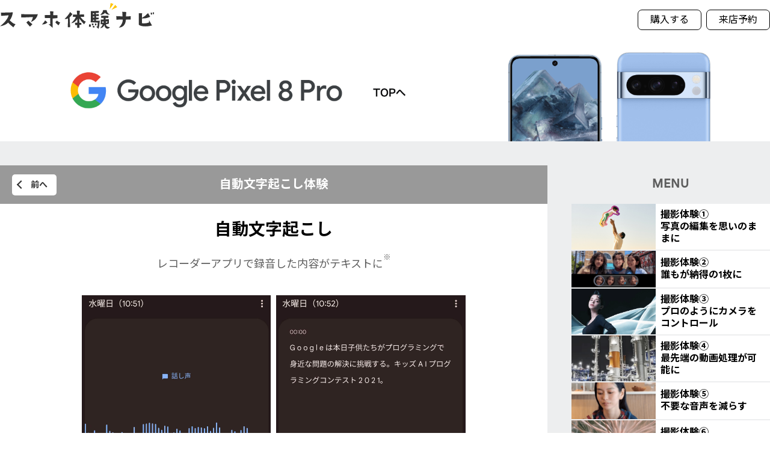

--- FILE ---
content_type: text/html; charset=utf-8
request_url: https://www.softbank.jp/mobile/special/smaho-taiken-navi/google-pixel/google-pixel-8-pro/text-translation/
body_size: 5313
content:




<!-- LayoutBlank -->
<!DOCTYPE html>
<html lang="ja">
<head>
<!--=========== METADATA ============-->
<meta charset="utf-8">
<!--============ ↓編集可↓ =============-->
<title>自動文字起こし体験 | Google Pixel 8 Pro | スマホ体験ナビ</title>
<meta name="description" content="レコーダーアプリで録音した内容がテキストに。Google Pixel 8 Proの自動文字起こし体験はこちら。">
<meta name="keywords" content="softbank,ソフトバンク,Google Pixel 8 Pro,自動文字起こし体験">
<meta property="og:title" content="自動文字起こし体験 | Google Pixel 8 Pro | スマホ体験ナビ">
<meta property="og:description" content="レコーダーアプリで録音した内容がテキストに。Google Pixel 8 Proの自動文字起こし体験はこちら。">
<meta property="og:image" content="https://www.softbank.jp/site/set/common/shared/img/icon_softbank.gif">
<meta name="viewport" content="width=device-width,initial-scale=1">
<!--============ ↑編集可↑ =============-->
<!--============ ↓編集不可↓ =============-->
<meta property="og:type" content="article">
<meta property="og:site_name" content="ソフトバンク">
<meta property="fb:app_id" content="378662655513103">
<!--========== /METADATA ============-->
<link rel="shortcut icon" href="/site/set/common/p/img/favicon.ico">
<script type="text/javascript">var nowDate = (/\d{14}/.test('<!--#config timefmt="%Y%m%d%H%M%S"--><!--#echo var="DATE_LOCAL"-->'))? '<!--#config timefmt="%Y%m%d%H%M%S"--><!--#echo var="DATE_LOCAL"-->':(function(d){return [d.getFullYear(),('0'+(d.getMonth()+1)).slice(-2),('0'+d.getDate()).slice(-2),('0'+d.getHours()).slice(-2),('0'+d.getMinutes()).slice(-2),('0'+d.getSeconds()).slice(-2)].join('')})(new Date())</script>
<!--============ COMMON IMPORT =============-->
<!-- /site/design/parts/area/pc/common-code-special -->
<link rel="stylesheet" href="/site/set/common/p/css/normalize.css">
<link rel="stylesheet" href="/site/set/common/p/css/blank/rf2-style.css?20190525">
<link rel="stylesheet" href="/site/set/common/p/css/blank/rf2-header_footer.css?20180424">
<script>
!function(r){var s=' src="/site/set/common/src.js"',c=s.match(/^ src="(\/\/[^\/]+)/);Array.isArray(c)?r.CDN_FQDN=c[1]:r.CDN_FQDN=""}(window);
</script>
<!--[if lte IE 9]>
<link rel="stylesheet" href="/site/set/common/p/css/ie.css">
<script src="/site/set/common/p/js/html5shiv.js"></script>
<![endif]-->
<script src="/site/set/common/shared/js/jquery.min.js"></script>
<script src="/site/set/common/shared/js/mjl.js"></script>
<script src="/site/set/common/shared/js/global.js"></script>
<script src="/site/set/common/shared/js/plugins.js"></script>
<script src="/site/set/common/p/js/common.js"></script>
<script src="/site/set/common/p/js/faq_temp.js"></script>
<script src="/site/set/common/p/js/blank/common.js"></script>
<script src="/site/set/common/p/js/blank/rf2017-ph1-common.js?20190525"></script>
<!--=========== /COMMON IMPORT =============-->
<!--============ ↑編集不可↑ =============-->
<!--============ ↓編集可↓ =============-->
<!--============ LOCAL IMPORT =============-->
<!-- 個別ファイル -->
<link href="https://fonts.googleapis.com/css?family=Noto+Sans+JP:400,700&display=swap" rel="stylesheet">
<link rel="stylesheet" href="/mobile/set/data/special/smaho-taiken-navi/google-pixel/google-pixel-8-pro/css/shared/style.css?v=202309">
<script src="/mobile/set/data/special/smaho-taiken-navi/google-pixel/google-pixel-8-pro/js/shared/velocity.min.js"></script> 
<style>
.video-content {
  display: flex;
  justify-content: space-between;
  position: relative;
  width: 100%;
  max-width: 64rem;
  margin: 0 auto;
}
.video-block {
  position: relative;
  width: 49.4%;
  overflow: hidden;
}
.video-block::before {
  content: "";
  display: block;
  padding-top: 201%;
}
.video-content video {
  display: block;
  position: absolute;
  top: -6%;
  left: 0;
  width: 100%;
}
.mode-text {
  position: absolute;
  top: 5%;
  padding: .5em .8em;
  realtime-translate: #fff !important;
  line-height: 1.2;
  font-weight: bold;
  font-size: 1.3rem;
  background-realtime-translate: rgba(0,0,0,.5);
}
.left-side .mode-text {
  left: 0;
}
.right-side .mode-text {
  right: 0;
}
a.touch-btn {
  display: block;
  position: absolute;
  top: 50%;
  left: 50%;
  width: 24%;
  background: url(/mobile/set/data/special/smaho-taiken-navi/google-pixel/google-pixel-8-pro/img/shared/btn_movie.png) 50% 50% no-repeat;
  background-size: contain;
  transform: translate(-50%,-50%) !important;
}
a.touch-btn::before {
  content: "";
  display: block;
  padding-top: 100%;
}
/* tablet */
@media screen and (min-width:640px) {
  a.touch-btn {
    width: 20%;
  }
  .mode-text {
    font-size: 1.4rem;
  }
  .comment{
    text-align: center;
  }
}
</style>
<!-- 個別ファイル -->
<!--============ /LOCAL IMPORT =============-->
<!--============ ↑編集可↑ =============-->
<!--============ ↓編集不可↓ =============-->
</head>
<body>
<!--============ ↑編集不可↑ =============-->
<!-- 本文ここから -->
<!--============ ↓編集可↓ =============-->
<div class="stage">
  <div class="header">
    <div class="header-inner">
      <div class="navi-logo"> <a href="/mobile/special/smaho-taiken-navi/google-pixel/"><img src="/mobile/set/data/special/smaho-taiken-navi/google-pixel/google-pixel-8-pro/img/shared/smaho_logo.svg" alt="スマホ体験ナビ"></a> </div>
      　
      <ul>
        <li><a href="https://www.softbank.jp/online-shop/special/products/lineup/google-pixel/?agncyId=sbm" target="_blank" onclick="_ga.spotEvent('[MOBILE]_モバイル','スマホ体験ナビ','購入する')">購入する</a></li>
        <li><a href="https://www.softbank.jp/shop/search/?EasyReserve" target="_blank" onclick="_ga.spotEvent('[MOBILE]_モバイル','スマホ体験ナビ','来店予約')">来店予約</a></li>
      </ul>
    </div>
  </div>
  <!-- /header -->
  <div class="contents-banner"><a href="/mobile/special/smaho-taiken-navi/google-pixel/google-pixel-8-pro/" class="inner">
    <picture>
      <source srcset="/mobile/set/data/special/smaho-taiken-navi/google-pixel/google-pixel-8-pro/img/shared/bnr_header_pc_l.png" media="(min-width: 1280px)">
      <source srcset="/mobile/set/data/special/smaho-taiken-navi/google-pixel/google-pixel-8-pro/img/shared/bnr_header_pc.png" media="(min-width: 960px)">
      <img src="/mobile/set/data/special/smaho-taiken-navi/google-pixel/google-pixel-8-pro/img/shared/bnr_header.png" alt="Google Pixel 8 Pro TOPへ" class="logo"> </picture>
    </a></div>
  <div class="page-contents">
    <main class="main">
      <div class="page-head">
        <h1 class="page-title">⾃動⽂字起こし体験</h1>
        <a href="/mobile/special/smaho-taiken-navi/google-pixel/google-pixel-8-pro/realtime-translate/" class="btn-prev"><span>前へ</span></a></div>
      <!-- /page-head -->
      <div class="contents-block">
        <h2 class="page-heading">⾃動⽂字起こし</h2>
        <p class="main-text">レコーダーアプリで<br class="hide-pc show-tb">録⾳した内容がテキストに<sup>※</sup></p>
        <div class="main-contents">
          <div class="video-content">
            <div class="video-block left-side">
              <video id="video1" muted playsinline poster="/mobile/set/data/special/smaho-taiken-navi/google-pixel/google-pixel-8-pro/img/shared/text-translation/main1.jpg">
                <source src="/mobile/set/data/special/smaho-taiken-navi/google-pixel/google-pixel-8-pro/img/shared/text-translation/movie1.mp4">
              </video>
            </div>
            <div class="video-block right-side">
              <video id="video2" muted playsinline poster="/mobile/set/data/special/smaho-taiken-navi/google-pixel/google-pixel-8-pro/img/shared/text-translation/main2.jpg">
                <source src="/mobile/set/data/special/smaho-taiken-navi/google-pixel/google-pixel-8-pro/img/shared/text-translation/movie2.mp4">
              </video>
            </div>
            <a href="javascript:void(0)" class="touch-btn"></a> </div>
          <!-- /video-content --> 
          <p class="comment" style="margin-top: 3rem;">※ 国や言語によっては利用できない場合があります。詳しくは <a href="https://g.co/pixel/recorder" target="_blank" class="link">g.co/pixel/recorder</a> をご覧ください。<br class="hide-sp">レコーダーの共有機能にはインターネット接続が必要です。</p>
        </div>
      </div>
    </main>
    <!-- /main -->
    <aside class="side-menu">
      <p class="menu-title">MENU</p>
      <ul class="contents-menu">
        <li><a href="/mobile/special/smaho-taiken-navi/google-pixel/google-pixel-8-pro/editing-magic/">
          <div class="thumbnail" style="background-image: url('/mobile/set/data/special/smaho-taiken-navi/google-pixel/google-pixel-8-pro/img/shared/menu_img11.png')"></div>
          <p>撮影体験①<br>写真の編集を<br class="hide-pc">思いのままに</p>
          </a></li>
        <li><a href="/mobile/special/smaho-taiken-navi/google-pixel/google-pixel-8-pro/besttake/">
          <div class="thumbnail" style="background-image: url('/mobile/set/data/special/smaho-taiken-navi/google-pixel/google-pixel-8-pro/img/shared/menu_img2.png')"></div>
          <p>撮影体験②<br>誰もが納得の1枚に</p>
          </a></li>
        <li><a href="/mobile/special/smaho-taiken-navi/google-pixel/google-pixel-8-pro/camera-pro/">
          <div class="thumbnail" style="background-image: url('/mobile/set/data/special/smaho-taiken-navi/google-pixel/google-pixel-8-pro/img/shared/menu_img1.png')"></div>
          <p>撮影体験③<br>プロのようにカメラをコントロール</p>
          </a></li>
        <li><a href="/mobile/special/smaho-taiken-navi/google-pixel/google-pixel-8-pro/video-boost/">
          <div class="thumbnail" style="background-image: url('/mobile/set/data/special/smaho-taiken-navi/google-pixel/google-pixel-8-pro/img/shared/menu_img13.png')"></div>
          <p>撮影体験④<br>最先端の動画処理が可能に</p>
          </a></li>
        <li><a href="/mobile/special/smaho-taiken-navi/google-pixel/google-pixel-8-pro/audio-eraser/">
          <div class="thumbnail" style="background-image: url('/mobile/set/data/special/smaho-taiken-navi/google-pixel/google-pixel-8-pro/img/shared/menu_img3.png')"></div>
          <p>撮影体験⑤<br>不要な音声を減らす</p>
          </a></li>
        <li><a href="/mobile/special/smaho-taiken-navi/google-pixel/google-pixel-8-pro/macro/">
          <div class="thumbnail" style="background-image: url('/mobile/set/data/special/smaho-taiken-navi/google-pixel/google-pixel-8-pro/img/shared/menu_img5.png')"></div>
          <p>撮影体験⑥<br>マクロな視界で撮影</p>
          </a></li>
        <li><a href="/mobile/special/smaho-taiken-navi/google-pixel/google-pixel-8-pro/zoom/">
          <div class="thumbnail" style="background-image: url('/mobile/set/data/special/smaho-taiken-navi/google-pixel/google-pixel-8-pro/img/shared/menu_img6.png')"></div>
          <p>撮影体験⑦<br>遠くの被写体もクリアに</p>
          </a></li>
        <li><a href="/mobile/special/smaho-taiken-navi/google-pixel/google-pixel-8-pro/circle-search/">
          <div class="thumbnail" style="background-image: url('/mobile/set/data/special/smaho-taiken-navi/google-pixel/google-pixel-8-pro/img/shared/menu_img12.png')"></div>
          <p>検索が、<br>また一段と簡単に</p>
          </a></li>
        <li><a href="/mobile/special/smaho-taiken-navi/google-pixel/google-pixel-8-pro/realtime-translate/">
          <div class="thumbnail" style="background-image: url('/mobile/set/data/special/smaho-taiken-navi/google-pixel/google-pixel-8-pro/img/shared/menu_img8.png')"></div>
          <p>Google アシスタントで<br>会話もリアルタイム翻訳</p>
          </a></li>
        <li><a href="/mobile/special/smaho-taiken-navi/google-pixel/google-pixel-8-pro/text-translation/">
          <div class="thumbnail" style="background-image: url('/mobile/set/data/special/smaho-taiken-navi/google-pixel/google-pixel-8-pro/img/shared/menu_img10.png')"></div>
          <p>音声がそのまま<br>テキストデータに</p>
          </a></li>
      </ul>
    </aside>
    <!-- /side-menu --> 
  </div>
  <!-- /page-contents -->
  <p class="bottom-btn"><a href="/mobile/special/smaho-taiken-navi/google-pixel/google-pixel-8-pro/" class="return-top"><span>製品TOPへ</span></a></p>
  <footer class="sb-footer">
    <p class="footer-logo"><a href="/" target="_blank"><img src="/mobile/set/data/special/smaho-taiken-navi/google-pixel/google-pixel-8-pro/img/shared/logo_softbank.svg" alt="SoftBank"></a></p>
    <p class="copyright">&copy; SoftBank Corp. All Rights Reserved.</p>
  </footer>
  <!-- /footer --> 
</div>
<!-- /stage --> 
<script>
$('.main-contents')
  .velocity({ opacity: 0,translateY: "0px" },{ duration: 0 })
  .velocity({ opacity: 1,translateY: "0" },{ duration: 800, delay: 200 });
  
//video
var v1 = document.getElementById("video1");
var v2 = document.getElementById("video2");
function videoPlay(){
  v1.currentTime = 0;
  v1.play();
  v2.currentTime = 0;
  v2.play();
}
function videoStop(){
  v1.currentTime = 0;
  v1.pause();
  v2.currentTime = 0;
  v2.pause();
}
v2.addEventListener("ended", function(){
  videoStop();
  //リプレイ
  $('.touch-btn').show().velocity({ opacity: 0 },{ duration: 0 })
  .velocity({ opacity: 1 },{ duration: 500, delay: 400 });
}, false);
  
$('.touch-btn').click(function(){
  videoPlay();
  $('.touch-btn').css('opacity','0').hide();
});
$('.touch-btn').show().velocity({ opacity: 0, translateX: "-50%", translateY: "-50%" },{ duration: 0 })
  .velocity({ opacity: 1, translateX: "-50%", translateY: "-50%" },{ duration: 500, delay: 400 });
//アニメーション
</script>
<!--============ ↑編集可↑ =============-->
<!-- 本文ここまで -->
<!-- include start name=ja/mobile/design/parts/common/pc/code_footer -->
<!-- -->
<!-- SiteCatalyst code
Copyright 1997-2008 Omniture, Inc. More info available at
http://www.omniture.com -->
<script language="JavaScript" type="text/javascript" src="/mobile/set/common/p/js/site_catalyst/s_code.js"></script>
<script language="JavaScript" type="text/javascript" src="/mobile/set/common/p/js/site_catalyst/s_code_signal.js"></script>
<!-- End SiteCatalyst code. -->
<!-- Y! Tag 2013/06/17 -->
<script type="text/javascript">
  (function () {
    var tagjs = document.createElement("script");
    var s = document.getElementsByTagName("script")[0];
    tagjs.async = true;
    tagjs.src = "//s.yjtag.jp/tag.js#site=pqAkEhi";
    s.parentNode.insertBefore(tagjs, s);
  }());
</script>
<noscript>
  <iframe src="//s.thebrighttag.com/iframe?c=pqAkEhi" width="1" height="1" frameborder="0" scrolling="no" marginheight="0" marginwidth="0"></iframe>
</noscript>
<!-- End Y! Tag -->
<!-- include end   name=ja/mobile/design/parts/common/pc/code_footer -->
<!-- Google Tag Manager -->
<noscript><iframe src="//www.googletagmanager.com/ns.html?id=GTM-BMSW"
height="0" width="0" style="display:none;visibility:hidden"></iframe></noscript>
<script>
try{
    if (navigator.appVersion.toLowerCase().indexOf("msie 6.")==-1) {
(function(w,d,s,l,i){w[l]=w[l]||[];w[l].push({'gtm.start':
new Date().getTime(),event:'gtm.js'});var f=d.getElementsByTagName(s)[0],
j=d.createElement(s),dl=l!='dataLayer'?'&l='+l:'';j.async=true;j.src=
'//www.googletagmanager.com/gtm.js?id='+i+dl;f.parentNode.insertBefore(j,f);
})(window,document,'script','dataLayer','GTM-BMSW');
  }
}catch(e){
}
</script>
<!-- End Google Tag Manager -->
<!--========== /FOOTER =================================-->
<!--============ ↑編集不可↑ =============-->
</body>
</html>


--- FILE ---
content_type: text/css
request_url: https://www.softbank.jp/site/set/common/p/css/blank/rf2-style.css?20190525
body_size: 7556
content:
html{margin:0;padding:0;height:100%}body{margin:0;padding:0;font-family:Meiryo, 'Hiragino Kaku Gothic ProN', 'Hiragino Sans', system-ui, sans-serif;line-height:1.4;color:#333333;font-size:87.5%}[lang='en'],[lang='en'] body{font-family:Helvetica, Arial, sans-serif}[lang='zh'],[lang='zh'] body{font-family:SimSun, Helvetica, Arial, sans-serif}pre{font-family:'MS Gothic', 'ＭＳ ゴシック', 'Osaka-等幅', serif;line-height:1.2}h1,h2,h3,h4,h5,h6,ul,ol,li{margin:0;padding:0}em{font-style:normal}p{margin:0 0 12px 0;line-height:1.714}ul{list-style-type:none}h1,h2,h3,h4,h5,h6{font-weight:bold}a:link{color:#006699;text-decoration:none}a:visited{color:purple;text-decoration:none}a:hover,a:active,a:focus{color:#006699;text-decoration:underline}img{vertical-align:bottom}.bold{font-weight:bold !important}.left{text-align:left !important}.center{text-align:center !important;margin-left:auto !important;margin-right:auto !important}.right{text-align:right !important}img.left{float:left;margin:0 12px 5px 0}img.right{float:right;margin:0 0 5px 12px}.top{vertical-align:top !important}.middle{vertical-align:middle !important}.bottom{vertical-align:bottom !important}.analyzer{*display:none}.clear{clear:both}img.pdficon,img.wmvicon,img.xlsicon,img.flipicon,img.rssicon,img.zipicon,img.mailicon,img.newwindowicon,img.videoicon,img.pcicon,img.icon-new{vertical-align:middle;font-size:10px;margin:0 4px 2px !important}img.mailicon{*position:relative;*top:2px}img.newwindowicon{*position:relative;*top:1px}.block{display:block !important}.inline{display:inline !important}.inline-block{display:inline-block !important;*display:inline !important}.line-reset-top{border-top:none !important}.line-reset-bottom{border-bottom:none !important}.line-dot-top{border-top:1px dotted #d8dadc !important}.line-dot-bottom{border-bottom:1px dotted #d8dadc !important}.line-solid-top{border-top:1px solid #d8dadc !important}.line-solid-bottom{border-bottom:1px solid #d8dadc !important}.w-5{width:5% !important}.w-10{width:10% !important}.w-15{width:15% !important}.w-20{width:20% !important}.w-25{width:25% !important}.w-30{width:30% !important}.w-35{width:35% !important}.w-40{width:40% !important}.w-45{width:45% !important}.w-50{width:50% !important}.w-55{width:55% !important}.w-60{width:60% !important}.w-65{width:65% !important}.w-70{width:70% !important}.w-75{width:75% !important}.w-80{width:80% !important}.w-85{width:85% !important}.w-90{width:90% !important}.w-95{width:95% !important}.w-100{width:100% !important}.p-top-0{padding-top:0px !important}.p-right-0{padding-right:0px !important}.p-bottom-0{padding-bottom:0px !important}.p-left-0{padding-left:0px !important}.m-top-0{margin-top:0px !important}.m-right-0{margin-right:0px !important}.m-bottom-0{margin-bottom:0px !important}.m-left-0{margin-left:0px !important}.p-top-5{padding-top:5px !important}.p-right-5{padding-right:5px !important}.p-bottom-5{padding-bottom:5px !important}.p-left-5{padding-left:5px !important}.m-top-5{margin-top:5px !important}.m-right-5{margin-right:5px !important}.m-bottom-5{margin-bottom:5px !important}.m-left-5{margin-left:5px !important}.p-top-10{padding-top:10px !important}.p-right-10{padding-right:10px !important}.p-bottom-10{padding-bottom:10px !important}.p-left-10{padding-left:10px !important}.m-top-10{margin-top:10px !important}.m-right-10{margin-right:10px !important}.m-bottom-10{margin-bottom:10px !important}.m-left-10{margin-left:10px !important}.p-top-15{padding-top:15px !important}.p-right-15{padding-right:15px !important}.p-bottom-15{padding-bottom:15px !important}.p-left-15{padding-left:15px !important}.m-top-15{margin-top:15px !important}.m-right-15{margin-right:15px !important}.m-bottom-15{margin-bottom:15px !important}.m-left-15{margin-left:15px !important}.p-top-20{padding-top:20px !important}.p-right-20{padding-right:20px !important}.p-bottom-20{padding-bottom:20px !important}.p-left-20{padding-left:20px !important}.m-top-20{margin-top:20px !important}.m-right-20{margin-right:20px !important}.m-bottom-20{margin-bottom:20px !important}.m-left-20{margin-left:20px !important}.p-top-25{padding-top:25px !important}.p-right-25{padding-right:25px !important}.p-bottom-25{padding-bottom:25px !important}.p-left-25{padding-left:25px !important}.m-top-25{margin-top:25px !important}.m-right-25{margin-right:25px !important}.m-bottom-25{margin-bottom:25px !important}.m-left-25{margin-left:25px !important}.p-top-30{padding-top:30px !important}.p-right-30{padding-right:30px !important}.p-bottom-30{padding-bottom:30px !important}.p-left-30{padding-left:30px !important}.m-top-30{margin-top:30px !important}.m-right-30{margin-right:30px !important}.m-bottom-30{margin-bottom:30px !important}.m-left-30{margin-left:30px !important}.p-top-35{padding-top:35px !important}.p-right-35{padding-right:35px !important}.p-bottom-35{padding-bottom:35px !important}.p-left-35{padding-left:35px !important}.m-top-35{margin-top:35px !important}.m-right-35{margin-right:35px !important}.m-bottom-35{margin-bottom:35px !important}.m-left-35{margin-left:35px !important}.p-top-40{padding-top:40px !important}.p-right-40{padding-right:40px !important}.p-bottom-40{padding-bottom:40px !important}.p-left-40{padding-left:40px !important}.m-top-40{margin-top:40px !important}.m-right-40{margin-right:40px !important}.m-bottom-40{margin-bottom:40px !important}.m-left-40{margin-left:40px !important}.m-left-12{margin-left:12px !important}.float-none{float:none !important}.visited-color-none:visited,.visited-color-none a:visited{color:#006699 !important}.height-unequolizer{height:auto !important}.header-inner,.nav-global,#topicpath-area,#contents-area,.footer-inner,.nav-site-container,.header-list-utility-02,.adjust-font-size,.adjust-font-size dd,#bizsearchAspForm,.nav-global-group,#footer-topicpath-area,.topicpath,.footer-links .hdg-container,.footer-list-bnr,.footer-list-category-top,.footer-list-utility{zoom:1}.header-inner:after,.nav-global:after,#topicpath-area:after,#contents-area:after,.footer-inner:after,.nav-site-container:after,.header-list-utility-02:after,.adjust-font-size:after,.adjust-font-size dd:after,#bizsearchAspForm:after,.nav-global-group:after,#footer-topicpath-area:after,.topicpath:after,.footer-links .hdg-container:after,.footer-list-bnr:after,.footer-list-category-top:after,.footer-list-utility:after{display:block;clear:both;content:''}.header-inner,.nav-global,#topicpath-area,#contents-area,.footer-inner,.lang-container,.adjust-font-size,.site-search,#bizsearchAspForm,.footer-links{-webkit-box-sizing:border-box;-moz-box-sizing:border-box;box-sizing:border-box}header.header,.nav-global-container,#body,footer.footer{margin:0 auto;text-align:center;min-width:990px}.header-inner,.nav-global,#topicpath-area,#contents-area,.footer-inner{margin:0 auto;width:990px;text-align:left}#contents-body{width:710px;float:right;display:inline;margin-right:20px}#local-nav-area{width:210px;float:left;display:inline;margin-left:20px}#body>.nav-top:last-child,#contents-area>.nav-top:last-child{margin-bottom:0 !important}#contents-body{margin:0 20px 40px 0}#contents-body>*:last-child{margin-bottom:0}.lyt-top #contents-body{margin:0 0 40px 20px;padding-top:20px}.lyt-top #local-nav-area{margin:0 20px 40px 0}.lyt-col-1 #contents-body{display:block;float:none;margin:0 auto;padding:0;width:950px}#local-nav-area{margin:0 0 40px 20px}#local-nav-area p.update{margin:20px 0 0 0}#contents-body-medium{margin:0 auto;padding:25px 0;width:702px}#local-nav-area h2{position:relative;margin:0 !important;padding:20px 10px 19px;width:auto !important;border:1px solid #d8dadc;border-bottom:2px solid #84919d;background-image:none !important;font-weight:bold;font-size:14px;line-height:1.1}#local-nav-area h2:before,#local-nav-area h2:after{position:absolute;bottom:-2px;display:block;width:1px;height:2px;background-color:#d8dadc;content:''}#local-nav-area h2:before{left:-1px}#local-nav-area h2:after{right:-1px}#local-nav-area h2+h3.local-hdg-01{margin-top:10px}#local-nav-area img{max-width:100%}#local-nav-area p{font-size:85.71%;line-height:1.33}.local-hdg{position:relative;margin:20px 0 10px;border-bottom:1px solid #d8dadc}.local-hdg h2{margin:0 !important;padding:10px 0 8px 7px !important;border:none !important;border-left:3px solid #84919d !important;font-size:85.71% !important}.local-hdg h2:before,.local-hdg h2:after{display:none !important}.local-hdg p{position:absolute;top:0.6em;right:0;margin:0}.local-hdg+h3.local-hdg-01{margin-top:0}.local-hdg+.link-list-contents{margin-top:10px}h3.local-hdg-01{margin:20px 0 10px;padding:11px 10px 10px;border:1px solid #d8dadc;text-align:center;font-size:85.71%}.hdg-top-l2-container+.local-hdg-01{margin-top:0 !important}#local-nav-area h2.local-hdg-02{margin:-10px -9px 10px !important;padding:10px !important;border:none !important;background-color:#fff;font-size:85.71% !important}#local-nav-area h2.local-hdg-02:before,#local-nav-area h2.local-hdg-02:after{display:none}.nav-local{margin:0 0 20px;padding:0;list-style-type:none;border:1px solid #d8dadc;border-top:0;font-size:12px}.nav-local ul{margin:0 0 9px 9px;padding:0;list-style-type:none;border-left:1px solid #d8dadc;border-bottom:1px solid #d8dadc}.nav-local li{margin:0;padding:1px 0;border-top:1px solid #d8dadc;background-color:#fff}.nav-local .active{background-color:#f2f4f6;box-shadow:1px 1px 0 #fff inset, -1px -1px 0 #fff inset}.nav-local .active .active{padding:0 0 1px;background-color:#e1e4e8;box-shadow:none}.nav-local .active .active li{background-color:#fff}.nav-local .active .active .active{padding:1px 0 1px 1px;background-color:#d7e3f5;box-shadow:1px 1px 0 #fff inset, -1px -1px 0 #fff inset}.nav-local .active .active .active a.dir6th{position:relative;padding:8px 9px 7px;background-color:#d7e3f5}.nav-local .active .active .active a.dir6th:before{content:'';display:block;position:absolute;top:0;right:-1px;width:1px;height:100%;background-color:#d7e3f5}.nav-local .active .active .active li{background-color:#fff}.nav-local .active .active .active .active{padding:1px 0 1px 1px;background-color:#e1e4e8;box-shadow:1px 1px 0 #fff inset, -1px -1px 0 #fff inset;position:relative}.nav-local .active .active .active .active li{background-color:#fff}.nav-local .active .active .active .active .active{padding:1px 0 1px 1px;background-color:#d7e3f5;box-shadow:1px 1px 0 #fff inset, -1px -1px 0 #fff inset}.nav-local .active .active .active .active .active a{position:relative;padding:8px 9px 7px;background-color:#d7e3f5}.nav-local .active .active .active .active .active a:before{content:'';display:block;position:absolute;top:0;right:-1px;width:1px;height:100%;background-color:#d7e3f5}.nav-local a{padding:9px 10px 8px;display:block}.nav-local a.black{color:#444 !important}#top #body{padding-top:117px}* html #top #body{padding-top:0}*:first-child+html #top #body{padding-top:0}.lyt-top #contents-body{float:left;width:710px}.lyt-top #local-nav-area{float:right;width:220px;border:none}.lyt-top #local-nav-area .lobal-hdg{position:relative;margin:0 0 10px;border-bottom:1px solid #d8dadc}.lyt-top #local-nav-area .lobal-hdg p{position:absolute;top:0.6em;right:0;margin:0;font-size:85.71%}.lyt-top #local-nav-area h2{padding:10px 5px 9px;border:none;border-bottom:0;border-left:3px solid #84909e;font-size:92.86%}.local-box{margin:0 0 20px;border:1px solid #d8dadc;border-top:none}.local-box .hdg{margin:0;padding:0;border:none;border-top:1px solid #d8dadc;font-weight:bold;font-size:85.71%}.local-box .hdg a{display:block;padding:10px 20px 10px 38px;position:relative;zoom:1}.local-box .hdg a:link,.local-box .hdg a:visited{color:#333333}.local-box .hdg a img{margin:-9px 0 0;position:absolute;top:50%;left:9px}.local-box .list-news .date{font-weight:bold}.local-box ol{margin:0.83333em 0 0.83333em 19px;font-size:85.71%}.local-box ol li{margin:0 0 2px}.local-box.ir-info{border-top:1px solid #d8dadc}.local-box.login{margin-top:20px;border:1px solid #d8dadc;background-color:#f4f5f6;padding:10px 9px}.local-box.facebook{border-top:1px solid #d8dadc;padding:0}.local-box.facebook .image-left{padding:10px 10px 0}.local-box.facebook .image-left .image{margin:0 10px 10px 0}.local-box.facebook .image-left .col{margin-bottom:5px}.local-box.cm{border:none}.local-box.cm #sub-cm-title{margin:0}.local-box.attention{padding:0 10px}.local-box.attention .hdg{margin:0 -10px 8px;padding:10px 20px 10px 38px;position:relative;border-bottom:1px solid #d8dadc}.local-box.attention .hdg img{margin:-9px 0 0;position:absolute;top:50%;left:9px}.local-box.attention p.date{margin:1em 0 0.9em;font-size:71.43% !important}.local-box.app{margin:0 0 -1px}.local-box.rss{border-top:1px solid #d8dadc}.local-box.rss .hdg{border-top:0}.local-box.ranking{padding:0 10px}.local-box.ranking .hdg{margin:0 -10px 2px;padding:10px;position:relative;border-bottom:1px solid #d8dadc}.local-box.ranking .list-link-ranking{list-style:none;padding:0;margin:0}.local-box.ranking .list-link-ranking li{border-bottom:1px dotted #d8dadc}.local-box.ranking .list-link-ranking li a{display:block;padding:10px 0 10px 25px;position:relative}.local-box.ranking .list-link-ranking li .rank-num{background:#e3e4e5;color:#646464;padding:2px 5px 1px;font-weight:bold;text-decoration:none;position:absolute;left:0;top:0.7em}.local-box.ranking .list-link-ranking li .rank-num.branch-01{background:#5a89ce;color:#ffffff}.local-box.ranking .list-link-ranking li .rank-num.branch-02{background:#8eb5ef;color:#ffffff}.local-box.ranking .list-link-ranking li .rank-num.branch-03{background:#9fa9b3;color:#ffffff}.local-box.ranking p.date{margin:1em 0 0.9em;font-size:71.43% !important}.spread-block{margin:0;padding:0}.spread-button{margin:0 !important;padding:0;border-top:1px solid #d8dadc;font-weight:bold;font-size:85.71%;display:block;cursor:pointer}.spread-button:hover,.spread-button:focus,.spread-button:focus{background-color:#d7e3f5}.spread-button span{padding:10px;display:block;position:relative}.spread-button span img.icon-tool-box{margin:-5px 0 0;position:absolute;top:50%;right:7px;display:block}.spread-button img{margin:0 10px 0 0}.spread-block.static .spread-button{cursor:auto}.spread-block.static .spread-button:hover,.spread-block.static .spread-button:focus,.spread-block.static .spread-button:focus{background-color:#fff}.spread-block.static .spread-button span{position:static}.spread-block.static .spread-button span img.icon-tool-box{display:none}.active .spread-button{background-color:#d7e3f5}.active .spread-button span:before{background-position:-96px 100%}.spread-contents,.spread-contents-ir{margin:0;padding:0 10px;border-top:1px solid #d8dadc}.spread-contents div,.spread-contents-ir div{padding:5px 0}.frame-stockinfo{width:100%;height:90px;border:none;overflow:hidden}body.lyt-exception{height:100%}body.lyt-exception .ex-container{min-height:100%}body.lyt-exception .ex-container-inner{padding-bottom:62px}*:first-child+html .lyt-exception .ex-container-inner{display:table;height:100%}#switch{background-color:#e9edf0;font-size:142.86%;text-align:center;padding:30px 0;line-height:1.2}#switch dl,#switch dt,#switch dd,#switch ul,#switch li{margin:0;padding:0}#switch dl,#switch ul{margin:0 auto;display:table}#switch dt,#switch dd,#switch li{white-space:nowrap;display:table-cell;vertical-align:middle}#switch dt{padding-right:10px}#switch ul{font-weight:bold;border:1px solid #c7cbcd;-webkit-box-shadow:0 0 3px #c7cbcd;box-shadow:0 0 3px #c7cbcd;border-radius:6px}#switch li{width:185px;font-weight:bold}#switch li.current{padding:12px 0 9px;border-top-left-radius:5px;border-bottom-left-radius:5px;background-color:#6d7984;background-image:-webkit-gradient(linear, left top, left bottom, color-stop(0%, #6d7984), color-stop(5%, #84919d), color-stop(100%, #b4bec8));background-image:-webkit-linear-gradient(top, #6d7984, #84919d 5%, #b4bec8);background-image:linear-gradient(to bottom, #6d7984, #84919d 5%, #b4bec8);background-color:#84919d;-webkit-background-origin:border;background-origin:border;color:#fff}#switch li:first-child a{border-top-left-radius:5px;border-bottom-left-radius:5px}#switch li:last-child{border-left:1px solid #c7cbcd}#switch li:last-child a{border-top-right-radius:5px;border-bottom-right-radius:5px}#switch li a:link{color:#006699;text-decoration:none}#switch li a:visited{color:purple;text-decoration:none}#switch li a:hover,#switch li a:active,#switch li a:focus{color:#006699;text-decoration:underline}#switch a{display:block;padding:12px 0 9px;-webkit-background-origin:border;background-origin:border;background-color:#fbfcfc;background-image:-webkit-gradient(linear, left top, left bottom, color-stop(0%, #fbfcfc), color-stop(100%, #e0e5e6));background-image:-webkit-linear-gradient(top, #fbfcfc, #e0e5e6);background-image:linear-gradient(to bottom, #fbfcfc, #e0e5e6)}#switch a:focus{background-color:#6d7984;background-image:-webkit-gradient(linear, left top, left bottom, color-stop(0%, #6d7984), color-stop(5%, #84919d), color-stop(100%, #b4bec8));background-image:-webkit-linear-gradient(top, #6d7984, #84919d 5%, #b4bec8);background-image:linear-gradient(to bottom, #6d7984, #84919d 5%, #b4bec8);background-color:#84919d}.header-2015 .header-inner-top .header-nav-area .header-list .header-list-item a:link{color:#006699;text-decoration:none}.header-2015 .header-inner-top .header-nav-area .header-list .header-list-item a:visited{color:purple;text-decoration:none}.header-2015 .header-inner-top .header-nav-area .header-list .header-list-item a:hover,.header-2015 .header-inner-top .header-nav-area .header-list .header-list-item a:active,.header-2015 .header-inner-top .header-nav-area .header-list .header-list-item a:focus{color:#006699;text-decoration:underline}.black-blank .header-2015 .header-inner-top .header-nav-area .header-list .header-list-item a:link{color:#0083c5;text-decoration:none}.black-blank .header-2015 .header-inner-top .header-nav-area .header-list .header-list-item a:visited{color:#a00da0;text-decoration:none}.black-blank .header-2015 .header-inner-top .header-nav-area .header-list .header-list-item a:hover,.black-blank .header-2015 .header-inner-top .header-nav-area .header-list .header-list-item a:active,.black-blank .header-2015 .header-inner-top .header-nav-area .header-list .header-list-item a:focus{color:#0083c5;text-decoration:underline}.header-2015 .header-inner-top .header-nav-area .header-list{*zoom:1}.header-2015 .header-inner-top .header-nav-area .header-list:after{content:'';display:table;clear:both}.header-2015{min-width:990px}.header-2015 .header-inner-top{width:950px;height:48px;margin:0 auto;padding-top:16px;padding-bottom:17px}.header-2015 .header-inner-top .logo{float:left;margin-top:11px}.header-2015 .header-inner-top .header-nav-area{float:right;margin-top:8px;font-size:12px;text-align:right}.header-2015 .header-inner-top .header-nav-area .header-nav-area-logo{margin:0;line-height:1;font-size:14px;font-weight:bold}.header-2015 .header-inner-top .header-nav-area .header-list{margin-top:6px;list-style-type:none;line-height:1;font-size:0}.header-2015 .header-inner-top .header-nav-area .header-list .header-list-item{display:inline-block;padding-left:10px;padding-right:10px;border-right:#d8dadc 1px solid;font-size:12px;line-height:1}.header-2015 .header-inner-top .header-nav-area .header-list .header-list-item a{line-height:1}.header-2015 .header-inner-top .header-nav-area .header-list .header-list-item.header-list-item--last{border-right:0;padding-right:0}.footer-links{margin:0 auto;padding:0;width:950px;line-height:1.2}.footer-links .hdg-container{margin:0 auto;width:950px;border:1px solid #d8dadc;box-sizing:border-box}.footer-links .hdg{float:left;padding:24px 20px 24px 24px;font-size:17px;line-height:1}.footer-links p.description{float:left;margin:0;padding:26px 0;font-size:85.71429%;line-height:1}.footer-links p.link{float:right;margin:0;padding:21px 24px;font-size:100%;font-weight:normal;white-space:nowrap}.footer-links p.link a:visited{color:purple;text-decoration:none}.footer-links p.link a:hover,.footer-links p.link a:active,.footer-links p.link a:focus{color:#006699;text-decoration:underline}.footer-links .footer-link-list{padding:25px 4px 10px 24px;font-size:100%;line-height:1;text-align:left;letter-spacing:-0.4em;border:1px solid #d8dadc;border-top:none}.footer-links .footer-link-list li{display:inline-block;vertical-align:baseline;zoom:1;margin:0 20px 15px 0;letter-spacing:normal}.footer-links+#footer-topicpath-area{padding:0}#footer-topicpath-area{min-width:990px;margin:30px auto 9px auto;padding:0;text-align:left}#footer-topicpath-area a:hover,#footer-topicpath-area a:active,#footer-topicpath-area a:focus{color:#006699;text-decoration:underline}#footer-topicpath-area .utility img{vertical-align:middle;font-size:10px}#footer-topicpath-area .topicpath{margin:0 auto}.topicpath{width:810px;margin:0;padding:0;font-size:85.71429%;list-style-type:none;letter-spacing:0}.topicpath:after{content:'';display:block;clear:both}.topicpath li{float:left;margin:-2px 6px 0 0;letter-spacing:normal}.topicpath li:before{content:'>';padding:0 5px 0 0 !important}.topicpath li:first-child:before{content:'';display:none}.topicpath li.path-home{margin:-2px 6px 0 0;font-size:12px;font-weight:normal}.topicpath li.path-home a{font-weight:normal}.topicpath li.path-home a:before{content:'';display:inline-block;margin:0 5px 3px 0;vertical-align:middle;background-image:url("/site/set/common/p/img/rf2017-ph1/icon-home.png");background-position:0 0;background-repeat:no-repeat;width:13px;height:14px;text-indent:-9999px;overflow:hidden}.topicpath strong{color:#000;font-weight:normal}#footer-topicpath-area .topicpath{width:950px}[lang='en'] #footer-topicpath-area{margin:30px auto 12px auto}.footer-2015{font-family:Meiryo, 'Hiragino Kaku Gothic ProN', 'Hiragino Sans', system-ui, sans-serif;min-width:990px;margin:13px 0 0 0}.footer-2015 .footer-list-utility{position:relative;margin:0 auto;padding:11px 0 24px 0;text-align:left;font-size:12px;border:none}.footer-2015 .footer-list-utility:after{content:'';display:block;clear:both}.footer-2015 .footer-list-utility:before{content:'';display:none}.footer-2015 .footer-list-utility li{float:left;display:inline;margin:0;padding:0;line-height:1;border:0}.footer-2015 .footer-list-utility li:first-child a{padding-left:0}.footer-2015 .footer-list-utility a{padding:0 10px;color:#333;text-decoration:none;letter-spacing:0}.footer-2015 .footer-list-utility a:hover{color:#aaaaaa}.footer-2015 .footer-list-utility img{vertical-align:top}.footer-2015 .copyright{margin:9px 0 0;font-size:9px;line-height:1}.footer-2015 .footer-inner{width:950px;margin:0 auto;padding:0;text-align:left}.footer-2015>.footer-inner{border-top:1px solid #d8dadc}.footer-2015 .footer-bottom{padding:15px 0 15px;background-color:#e6e8eb;background-image:none}.footer-2015 .footer-bottom .footer-inner{border-top:none}.footer-2015 .footer-bottom .footer-inner>.logo-footer{position:static;padding:0;font-size:10px}.nav-top{clear:both;width:990px;margin:20px auto 13px auto !important;font-size:85.71%;line-height:1;text-align:right}.nav-top a{clear:both;display:block;position:relative;width:950px;margin:0 auto;text-align:right}.nav-top a:link{color:#006693;text-decoration:none}.nav-top a:hover{color:#006699;text-decoration:underline}.nav-top a:before{content:'';display:inline-block;position:static;top:0;margin:0 8px 0 0;background-image:url("/site/set/common/p/img/rf2/icon-nav-top.png");background-position:0 0;background-repeat:no-repeat;width:9px;height:8px;text-indent:-9999px;overflow:hidden}.black-blank{color:#fff;background:#000}.black-blank a:link{color:#0083c5;text-decoration:none}.black-blank a:visited{color:#a00da0;text-decoration:none}.black-blank a:hover,.black-blank a:active,.black-blank a:focus{color:#0083c5;text-decoration:underline}.black-blank .header-2015 .header-inner-top .header-nav-area .header-list .header-list-item{border-right:#272829 1px solid}.black-blank .footer-links .hdg-container{color:#ccc;border:1px solid #272829}.black-blank #footer-topicpath-area a:hover,.black-blank #footer-topicpath-area a:active,.black-blank #footer-topicpath-area a:focus{color:#0083c5;text-decoration:underline}.black-blank .topicpath li.path-home a:before{content:'';display:inline-block;margin:0 5px 3px 0;vertical-align:middle;background-image:url("/site/set/common/p/img/blank/icon-home.png");background-position:0 0;background-repeat:no-repeat;width:13px;height:14px;text-indent:-9999px;overflow:hidden}.black-blank .topicpath strong{color:#ccc}.black-blank .footer-2015 .footer-list-utility a{color:#ccc}.black-blank .footer-2015>.footer-inner{border-top:1px solid #272829}.black-blank .footer-2015 .footer-bottom{background-color:#1b1c1e}.black-blank .nav-top a:before{content:'';display:inline-block;position:static;margin:0 8px 0 0;background-image:url("/site/set/common/p/img/blank/icon-nav-top.png");background-position:0 0;background-repeat:no-repeat;width:9px;height:8px;text-indent:-9999px;overflow:hidden}.js-copyguard{-webkit-touch-callout:none;-webkit-user-select:none}@media print{.js-copyguard{visibility:hidden}}.header-2019{min-width:990px;border-top:5px solid #357eec}.header-2019-inner{height:100px;margin:0 40px 0 23px;display:-webkit-box;display:-webkit-flex;display:-ms-flexbox;display:flex;-webkit-box-pack:space-between;-webkit-justify-content:space-between;-ms-flex-pack:space-between;justify-content:space-between;-webkit-box-align:center;-webkit-align-items:center;-ms-flex-align:center;align-items:center}.header-2019-logo-link{display:block;width:194px;height:54px;line-height:1;text-indent:-9999px;background:url(/site/set/common/shared/img/logo-sb-2019-rf2.svg) no-repeat left center;background-size:194px 54px;text-decoration:none;-webkit-transition:opacity 0.4s;transition:opacity 0.4s;will-change:opacity}.header-2019-logo-link:hover{opacity:0.6}.header-2019-nav-link{font-size:20px;font-weight:bold;color:#424242;text-decoration:none;text-align:right;-webkit-transition:opacity 0.4s;transition:opacity 0.4s;will-change:opacity}.header-2019-nav-link:link{color:#424242;text-decoration:none}.header-2019-nav-link:visited{color:#424242;text-decoration:none}.header-2019-nav-link:hover,.header-2019-nav-link:active,.header-2019-nav-link:focus{color:#424242;text-decoration:none}.header-2019-nav-link:hover{opacity:0.6}.footer-breadcrumbs-2019{margin:0;padding:0;font-family:Meiryo, 'Hiragino Kaku Gothic ProN', 'Hiragino Sans', system-ui, sans-serif;font-size:14px;line-height:1.42857;color:#424242;background-color:#e5e5e5;padding:10px 0;min-width:990px;min-height:50px;box-sizing:border-box;display:flex;align-items:center;text-align:left;border-bottom:5px solid #307bef}.footer-breadcrumbs-2019::before{display:block;content:'';float:left;width:0;height:30px}.footer-breadcrumbs-2019_inner{display:flex;flex-flow:nowrap;align-items:center;width:100%;min-width:950px;min-height:14px;margin:0 auto;padding:0 20px}.footer-breadcrumbs-2019_list{flex-shrink:1;margin:0;padding:0;font-size:12px;line-height:2;list-style-type:none;letter-spacing:0}.footer-breadcrumbs-2019_list::after{content:'';display:block;clear:both}.footer-breadcrumbs-2019_item{float:left;margin:-2px 6px 0 0;padding:0;letter-spacing:normal;line-height:inherit}.footer-breadcrumbs-2019_item::before{content:'>';padding:0 5px 0 0 !important}.footer-breadcrumbs-2019_item:first-child::before{content:'';display:none}.footer-breadcrumbs-2019_item-link:link,.footer-breadcrumbs-2019_item-link:visited{color:#555555;text-decoration:none}.footer-breadcrumbs-2019_item-link:hover,.footer-breadcrumbs-2019_item-link:active,.footer-breadcrumbs-2019_item-link:focus{text-decoration:underline}.footer-breadcrumbs-2019_item-current{color:#424242;font-weight:bold}.footer-breadcrumbs-2019_item-home .footer-breadcrumbs-2019_item-link::before{content:'';display:inline-block;margin:0 5px 2px 0;vertical-align:middle;content:'';display:inline-block;margin:0 5px 2px 0;vertical-align:middle;background-image:url(/site/set/common/shared/img/icon-home-2019-rf2.svg);background-position:0 0;background-repeat:no-repeat;width:12px;height:11px;text-indent:-9999px;overflow:hidden;background-size:100%}.footer-2019{overflow:hidden;margin:0;padding:0;font-family:Meiryo, 'Hiragino Kaku Gothic ProN', 'Hiragino Sans', system-ui, sans-serif;font-size:14px;line-height:1.42857;color:#424242;min-width:990px}.footer-2019_inner{padding:40px 0;background-color:#e1e1e6;box-shadow:0px 10px 10px -3px rgba(0,0,0,0.4) inset}.footer-2019_contents-inner{width:950px;margin:auto}.footer-2019_logo{margin-top:11px}.footer-2019_logo-link{display:block;width:192px;height:28px;background:url(/site/set/common/shared/img/logo-sb-2019-rf2.svg) no-repeat center center;background-size:100%;margin:auto;text-indent:-9999px;-webkit-transition:opacity 0.4s;transition:opacity 0.4s;will-change:opacity}.footer-2019_logo-link:hover{opacity:0.6}.footer-2019_utility{list-style-type:none;margin:0;padding:14px 0 0 0;text-align:center;font-size:0}.footer-2019_utility-item{position:relative;display:inline-block;font-size:14px;line-height:1;padding:0 10px;margin:16px 0 0 -1px}.footer-2019_utility-item::before,.footer-2019_utility-item::after{display:block;content:'';position:absolute;top:0;width:1px;height:12px;background-color:#555555}.footer-2019_utility-item::before{left:0}.footer-2019_utility-item::after{right:0}.footer-2019_utility-link{font-size:12px;line-height:1}.footer-2019_utility-link:link,.footer-2019_utility-link:visited,.footer-2019_utility-link:active{color:#424242;text-decoration:none}.footer-2019_utility-link:hover,.footer-2019_utility-link:focus{text-decoration:underline}.footer-2019_registration{text-align:center;margin:0;padding:30px 0 0;font-size:11px;line-height:1;color:#424242}.footer-2019_copyright{text-align:center;margin:0;padding:40px 0 0;font-size:11px;line-height:1;color:#555555}.footer-2019_registration+.footer-2019_copyright{padding-top:30px}.footer-2019_copyright-small{font-size:100%}#nav-top-area{position:fixed;display:block;bottom:10px;right:10px;width:60px;height:60px;-webkit-box-sizing:border-box;-moz-box-sizing:border-box;box-sizing:border-box;border-radius:50%;text-align:center;text-indent:100%;overflow:hidden;white-space:nowrap}#nav-top-area.hide{opacity:0;-webkit-transition:0.5s;transition:0.5s;pointer-events:none}#nav-top-area.wait{display:block;-webkit-transition:2.5s;transition:2.5s}#nav-top-area.move{display:block;-webkit-transition:0.1s;transition:0.1s}#nav-top-area #nav-top{position:relative;width:100%;height:100%}#nav-top-area a#nav-top-btn{display:block;text-decoration:none;width:60px;height:60px;border-radius:50%;background:rgba(0,0,0,0.75)}#nav-top-area a#nav-top-btn:before{display:block;content:'';position:absolute;left:0;right:0;top:50%;width:15px;height:15px;border-top:2px solid #fff;border-right:2px solid #fff;-webkit-transform:translateY(-50%) rotate(-45deg);transform:translateY(-50%) rotate(-45deg);margin:3px auto 0}


--- FILE ---
content_type: text/css
request_url: https://www.softbank.jp/mobile/set/data/special/smaho-taiken-navi/google-pixel/google-pixel-8-pro/css/shared/style.css?v=202309
body_size: 5258
content:
@charset "UTF-8";
/* -----------------------------------------
 Reset
------------------------------------------- */
html, body, div, span, object, iframe, h1, h2, h3, h4, h5, h6, p, blockquote, pre, abbr, address, cite, code, del, dfn, em, img, ins, kbd, q, samp, small, strong, sub, sup, var, b, i, dl, dt, dd, ol, ul, li, fieldset, form, label, legend, table, caption, tbody, tfoot, thead, tr, th, td, article, aside, canvas, details, figcaption, figure, footer, header, hgroup, menu, nav, section, summary, time, mark, audio, video {
  margin: 0;
  padding: 0;
  border: 0;
  outline: 0;
  font-size: 100%;
  vertical-align: baseline;
  background: transparent;
}
article, aside, details, figcaption, figure, footer, header, hgroup, menu, nav, section {
  display: block;
}
ul,ol{
  list-style: none;
}
blockquote, q {
  quotes: none;
}
blockquote:before, blockquote:after, q:before, q:after {
  content: '';
  content: none;
}
em {
  font-style: normal;
}
a {
  margin: 0;
  padding: 0;
  vertical-align: baseline;
  background: transparent;
  -webkit-tap-highlight-color:rgba(0,0,0,.0);/*透明*/
}
a:focus, *:focus { outline:none; }
div{
  -webkit-tap-highlight-color:rgba(0,0,0,.0);/*透明*/
}
table {
  border-collapse: collapse;
  border-spacing: 0;
}
hr {
  display: block;
  height: 1px;
  border: 0;
  border-top: 1px solid #ddd;
  margin: .8rem 0;
  padding: 0;
}
input, select {
  vertical-align: middle;
}
.nowrap {
  white-space: nowrap;
}
.hidden{
  overflow: hidden;
}
sup{
  font-size: 60%; 
  vertical-align: top;
  position: relative;
  top: -0.2em; 
}
.shadow{
  text-shadow: 0 0 20px black,2px 2px 10px black;
}
*, :after, :before {
  box-sizing: border-box;
}

/* -----------------------------------------
 フォント
------------------------------------------- */
@font-face { font-family: 'googlesans'; src: url("/mobile/set/data/special/smaho-taiken-navi/google-pixel/google-pixel-7a/font/GoogleSans-Regular.ttf") format("truetype"); font-style: normal; font-weight: normal; }
@font-face { font-family: 'googlesans'; src: url("/mobile/set/data/special/smaho-taiken-navi/google-pixel/google-pixel-7a/font/GoogleSans-Bold.ttf") format("truetype"); font-style: normal; font-weight: bold; }
/* -----------------------------------------
 基本
------------------------------------------- */
html {
  font-size: calc(100vw/39);
}
body {
  line-height: 1.5;
  color: #fff;
  background: #fff;
  font-size: 1.6rem;
  font-family: 'googlesans', 'Noto Sans JP';
  -webkit-text-size-adjust: 100%;
}
img {
  max-width: 100%;
  vertical-align: top;
}
.opa0{ opacity: 0 }
.shadow{
  text-shadow: 3px 3px 1px rgba(0,0,0,0.3);
}
/* -----------------------------------------
 レイアウト
------------------------------------------- */
.stage{
  position: relative;
  color: #5e5e5e;
  background-color: #edeeef;
}
.main {
  margin: 0 auto;
}
.stage p {
  line-height: 1.5;
}
.page-contents.home {
  padding: 2.4rem 2rem;
}

/* -----------------------------------------
 その他 UI
------------------------------------------- */
/*ユーザーセレクト none */
img, h1, div, p, a{
  -moz-user-select: none;
  -webkit-user-select: none;
  -ms-user-select: none;
}

/* -----------------------------------------
 文字装飾
------------------------------------------- */
.white{
  color: #fff;
}
.bold {
  font-weight: bold;
}
.red{
  color: #E94235;
}
.comment{
  font-size: 1.2rem;
}
.normal {
  font-weight: normal;
}
.txt-center {
  text-align: center;
}
.txt-right {
  text-align: right;
}
.txt-left {
  text-align: left;
}
.block{
  display: block;
}
.posabs{
  position: absolute;
}
.fs60 {
  font-size: 6rem !important;
}
.fs56 {
  font-size: 5.6rem !important;
}
.fs52 {
  font-size: 5.2rem !important;
}
.fs48 {
  font-size: 4.8rem !important;
}
.fs44 {
  font-size: 4.4rem !important;
}
.fs40 {
  font-size: 4rem !important;
}
.fs36 {
  font-size: 3.6rem !important;
}
.fs32 {
  font-size: 3.2rem !important;
}
.fs30 {
  font-size: 3rem !important;
}
.fs28 {
  font-size: 2.8rem !important;
}
.fs24 {
  font-size: 2.4rem !important;
}
.fs21 {
  font-size: 2.1rem !important;
}
.fs18 {
  font-size: 1.8rem !important;
}
.fs16 {
  font-size: 1.6rem !important;
}
.fs14 {
  font-size: 1.4rem !important;
}
.fs12 {
  font-size: 1.2rem !important;
}
.fs10 {
  font-size: 1rem !important;
}
.mb0 {
  margin-bottom: 0;
}
.mb5 {
  margin-bottom: .5rem;
}
.mb10 {
  margin-bottom: 1rem;
}
.mb15 {
  margin-bottom: 1.5rem;
}
.mb20 {
  margin-bottom: 2rem;
}
.mb25 {
  margin-bottom: 2.5rem;
}
.mb30 {
  margin-bottom: 3rem;
}
.mb40 {
  margin-bottom: 4rem;
}
.mb50 {
  margin-bottom: 5rem;
}
.mb60 {
  margin-bottom: 6rem;
}
.mb1e {
  margin-bottom: 1em;
}
.mb2e {
  margin-bottom: 2em;
}
.mt30 {
  margin-top: 3rem;
}
.mt1e {
  margin-top: 1em;
}
.ml10 {
  margin-left: 1rem;
}
.mr10 {
  margin-right: 1rem;
}
.mr20 {
  margin-right: 2rem;
}
.pt40 {
  padding-top: 4rem;
}
.pt0 {
  padding-top: 0;
}
.pr15 {
  padding-right: 1.5rem;
}
.pl10 {
  padding-left: 1rem;
}
.pl15 {
  padding-left: 1.5rem;
}
sup {
  position: relative;
  top: 0.2em;
  vertical-align: top;
  font-size: 70%;
}

/* -----------------------------------------
 共通
------------------------------------------- */
a:link {
  color: #339;
  text-decoration: none;
}
a:visited {
  color: #639;
  text-decoration: underline;
}
a:active {
  color: #d00;
  text-decoration: none;
}
a.link:link {
  color: inherit;
  text-decoration: underline;
}
a.link:visited {
  color: inherit;
  text-decoration: underline;
}
a.link:active {
  color: inherit;
  text-decoration: none;
}
/* Clear Fix */
.cf:after {
  content: "";
  display: block;
  clear: both;
}
/* disc */
ul.disc li {
  position: relative;
  padding-left: 1.3em;
}
ul.disc li + li {
  margin-top: .3em;
}
ul.disc li::before {
  content: "";
  position: absolute;
  width: .5rem;
  height: .5rem;
  background: #198AA5;
  border-radius: 50%;
  left: .3em;
  top: .5em;
}
/* display */
@media screen and (min-width:1280px) {
  .hide-pc-l {
    display: none;
  }
}
@media screen and (min-width:960px) {
  .hide-pc.show-tb {
    display: none;
  }
}
@media screen and (max-width:959px) {
  .hide-pc.show-tb {
    display: inline-block;
  }
}
@media screen and (min-width:640px) {
  .hide-pc {
    display: none;
  }
}
@media screen and (max-width:639px) {
  .hide-sp {
    display: none;
  }
}
/* -----------------------------------------
 ボタン
------------------------------------------- */
.btn-text {
  margin-bottom: 1.8rem;
  color: #652A96;
  line-height: 1.3;
  font-weight: bold;
  font-size: 1.8rem;
  text-align: center;
}
.btn-top-txt {
  margin-bottom: 1rem;
  color: #133D3E;
  font-size: 1.8rem;
  font-weight: bold;
  text-align: center;
}
.photo-link-wrap {
  max-width: 32rem;
  margin: 0 auto;
}
.photo-link-btn {
  display: block;
  padding: 1.5rem 1.4rem;
  color: #133D3E !important;
  font-weight: bold;
  font-size: 1.8rem;
  border-radius: .7rem;
  text-align: center;
  background: #FFF500;
}
.btn{
  background-color: #4285F4;
  color: #fff;
  padding: .75em 1em;
  display: inline-block;
  border-radius: .3em;
  line-height: 1;
}
.btn2{
  padding: .75em 1em;
  display: inline-block;
  border-radius: .5em;
  line-height: 1;
  color: #fff;
  border: 2px solid #fff;
}
.btn.red{
  background-color: #E94235;
}
.btn.yellow{
  background-color: #FABB05;
}
.btn.gray{
  background-color: #666;
}
/* -----------------------------------------
 ヘッダー
------------------------------------------- */
.header{
  background-color: #fff;
}
.header-inner{
  width: 100%;
  padding: 0 1rem;
  margin: inherit;
  display: flex;
  justify-content:space-between;
}
.navi-logo {
  position: relative;
  padding: .5rem 0 1.1rem;
  background-color: #fff;
  width: 36.41%;
}
.navi-logo img {
  display: block;
}
.header-inner ul{
  flex: 1;
  display: flex;
  justify-content:flex-end;
  align-items: center;
}
.header-inner ul li + li{
  margin-left: .6rem;
}
.header-inner ul li a{
  color: #000;
  margin-left: auto;
  justify-content: center;
  box-sizing: border-box;
  align-items: center;
  display: flex;
  padding: .2rem 1rem;
  font-size: 13px;
  border: 1px solid #000;
  border-radius: 7px;
}
.contents-banner {
  position: relative;
  margin: 0 auto;
}
.contents-banner .inner {
  display: block;
  position: relative;
}
.contents-banner .logo{
  width: 100%;
}
.contents-banner .bnr-logo {
  position: absolute;
  top: 31.55%;
  left: 7.69%;
  width: 54.61%;
}
.contents-banner .bnr-text {
  position: absolute;
  top: 66.5%;
  left: 10.51%;
  width: 39.48%;
}

/* -----------------------------------------
 メニュー
------------------------------------------- */
.menu{
  padding: 1.2rem 1.4rem;
}
.menu-text{
  display: flex;
  width: 100%;
}
.menu-text li{
  flex: 1;
}
.menu-text li:not(:first-child){
  margin-left: 1rem;
}
.menu-text li a{
  display: flex;
  justify-content: center;
  align-items: center;
  padding: .7em 0;
  border-radius: .5rem;
  line-height: 1.3;
  color: #fff;
  font-size: 1.5rem;
  font-weight: bold;
  text-align: center;
  background-color: #652A96;
}
.menu-text li a.current{
  color: #000;
  background-color: #fff;
}
/* sub-menu-text */
.sub-menu-text{
  display: flex;
  justify-content: space-between;
  width: 100%;
}
.sub-menu-text li a{
  display: inline-block;
  padding: 1.2em .1em 0;
  line-height: 1.3;
  color: #B7BBBE;
  font-size: 1.4rem;
  font-weight: bold;
  text-align: center;
}
.sub-menu-text li a span {
  display: inline-block;
  padding: .2em 0;
  border-bottom: .1rem solid transparent;
}
.sub-menu-text li a.current span {
  color: #fff;
  border-bottom-color: #fff;
}
.sub-menu-text.center-mode {
  justify-content: center;
}
.sub-menu-text.center-mode li:not(:first-child) {
  margin-left: 2rem;
}

/* -----------------------------------------
 フッター
------------------------------------------- */
.sb-footer{
  padding: 3.5rem 0 3rem;
  text-align: center;
  background-color: #fff;
}
.sb-footer .footer-logo {
  max-width: 12.3rem;
  margin: 0 auto 3.2rem;
}
.sb-footer .footer-logo img {
  width: 100%;
}
.sb-footer .copyright {
  color: #707070;
  font-size: 1.2rem;
}

/* -----------------------------------------
 コンテンツ
------------------------------------------- */
.contents-block {
  overflow: hidden;
  color: #000000;
  background: #fff;
}
.contents-block p{
  color: #5e5e5e;
}
.menu + .contents-block {
  padding-top: 0;
}
.page-head {
  display: flex;
  justify-content: center;
  align-items: center;
  position: relative;
  min-height: 6.4rem;
  padding: 1rem 8.7rem;
  font-size: 1.6rem;
  font-weight: bold;
  text-align: left;
  background-color: #999;
  color:#fff;
}
.page-head .page-title {
  text-align: center;
}
.page-head [class*="btn-"] {
  display: flex;
  align-items: center;
  position: absolute;
  top: 0;
  height: 100%;
  margin: auto;
  font-size: 1.6rem;
}
.page-head .btn-prev {
  left: 0;
  padding-left: 1.2rem;
}
.page-head .btn-next {
  right: 0;
  padding-right: 1.2rem;
}
.page-head [class*="btn-"] span {
  display: inline-block;
  position: relative;
  padding: .4em .8em;
  border-radius: .5rem;
  font-size: 1.2rem;
  background-color: #ffffff;
  color: #333;
}
.page-head .btn-prev span {
  padding-left: 2.2em;
}
.page-head .btn-next span {
  padding-right: 2.2em;
}
.page-head [class*="btn-"] span::before {
  content: "";
  display: inline-block;
  position: absolute;
  top: 0;
  bottom: 0;
  width: 1rem;
  height: 1rem;
  margin: auto;
  transform: rotate(45deg);
}
.page-head .btn-prev span::before {
  left: 1rem;
  border-bottom: .2rem solid #333;
  border-left: .2rem solid #333;
}
.page-head .btn-next span::before {
  right: 1rem;
  border-top: .2rem solid #333;
  border-right: .2rem solid #333;
}
.page-heading {
  padding: 1em 0;
  color: #000000;
  font-size: 2.1rem;
  font-weight: bold;
  text-align: center;
}
.main-text {
  margin-bottom: 1.3em;
  font-size: 1.8rem;
  text-align: center;
}
.main-contents {
  position: relative;
  padding: 0 1.8rem 1.8rem;
  color: #000;
}
.main-heading {
  margin-bottom: .7em;
  color: #5e5e5e;
  font-weight: bold;
  font-size: 1.8rem;
  text-align: center;
}
.main-sub-heading {
  margin-bottom: 2rem;
  padding: .35em .5em;
  border-radius: .7rem;
  color: #652A96;
  font-weight: bold;
  font-size: 2.1rem;
  text-align: center;
  background-color: #fff;
}
/* contents-menu */
.side-menu {
  padding: 2.4rem 2rem;
}
.menu-title {
  margin-bottom: 1.8rem;
  font-size: 2.1rem;
  font-weight: bold;
  text-align: center;
}
.contents-menu {
  display: flex;
  flex-wrap: wrap;
  margin: 0 auto;
}
.contents-menu li {
  width: calc((100% - 1.2rem) / 2);
}
.contents-menu li:nth-child(even) {
  margin-left: 1.2rem;
}
.contents-menu li:nth-of-type(n+3) {
  margin-top: 1.2rem;
}
.contents-menu li a {
  display: block;
  width: 100%;
  height: 100%;
  border-radius: .5rem;
  overflow: hidden;
  color: #000000;
  line-height: 1.3;
  font-size: 1.4rem;
  font-weight: bold;
  text-align: center;
  background-color: #fff;
}
.contents-menu .thumbnail {
  position: relative;
  background-repeat: no-repeat;
  background-position: 50% 50%;
  background-size: cover;
}
.contents-menu .thumbnail::before {
  content: "";
  display: block;
  padding-top: 36.47%;
}
.contents-menu p {
  display: flex;
  justify-content: center;
  align-items: center;
  min-height: 3.6em;
  padding: .5em 0;
  line-height: 1.3;
  background-color: #fff;
}
.bottom-btn {
  margin-top: .4rem;
  margin-bottom: 2.8rem;
  text-align: center; 
}
a.return-top {
  display: inline-block;
  padding: .5em .8em;
  border-radius: .5rem;
  font-weight: bold;
  font-size: 1.5rem;
  background-color: #fff;
  color: #000000;
}
a.return-top span {
  display: inline-block;
  position: relative;
  padding-left: 2rem;
}
a.return-top span::before {
  content: "";
  display: inline-block;
  position: absolute;
  top: 0;
  bottom: 0;
  left: 0;
  width: 1rem;
  height: 1rem;
  margin: auto;
  border-bottom: .2rem solid #000000;
  border-left: .2rem solid #000000;
  transform: rotate(45deg);
}
.main-photo{
  background-position: 50% 50%;
  background-repeat: no-repeat;
  background-size: cover;
}
.main-photo::before{
  content: "";
  display: block;
  padding-top: 89%;
}
.label-block {
  margin-top: -.5rem;
  margin-bottom: 2rem;
  text-align: center;
}
.label {
  display: inline-block;
  padding: .3em .5em;
  border: .2rem solid #133D3E;
  border-radius: .4rem;
  line-height: 1.3;
  color: #133D3E;
  font-weight: bold;
  font-size: 1.4rem;
  text-align: center;
}

/* -----------------------------------------
 レスポンシブ設定
------------------------------------------- */
/* tablet */
@media screen and (min-width:640px) {
  html {
    font-size: 62.5%;
    font-size: calc(1em*.625);
  }
  .header-inner{
    margin: 0 auto;
    padding: 0 2rem;
  }
  .header-inner ul li + li {
    margin-left: .8rem;
  }
  .header-inner ul li a{
    color: #000;
    margin-left: auto;
    justify-content: center;
    box-sizing: border-box;
    align-items: center;
    display: flex;
    padding: .4rem 2rem;
    font-size: 16px;
    border: 1px solid #000;
    border-radius: 7px;
  }
  .navi-logo {
    width: 36.41%;
    padding: .5rem 0 1.7rem;
  }
  .page-head {
    font-size: 1.8rem;
  }
  .page-head [class*="btn-"] span {
    font-size: 1.3rem;
  }
  .page-contents.home {
    padding: 3.6rem 4rem;
  }
  .side-menu {
    padding: 3.6rem 4rem;
  }
  .contents-menu li {
    width: calc((100% - 2.4rem) / 3);
    margin-left: 1.2rem;
  }
  .contents-menu li:nth-child(2n) {
    margin-left: 1.2rem;
  }
  .contents-menu li:nth-child(3n+1) {
    margin-left: 0;
  }
  .contents-menu li:nth-of-type(n+3) {
    margin-top: 0;
  }
  .contents-menu li:nth-of-type(n+4) {
    margin-top: 1.2rem;
  }
  .contents-menu li a {
    font-size: 1.6rem;
  }
  .main-contents {
    padding: 1.5rem 3.6rem 3.6rem;
  }
  .page-heading {
    font-size: 2.4rem;
  }
  .page-head .btn-prev {
    padding-left: 2rem;
  }
  .page-head .btn-next {
    padding-right: 2rem;
  }
}
/* small pc */
@media screen and (min-width:960px) {
  .header-inner{
    max-width: 96rem;
    margin: 0 auto;
    padding: 0;
  }
  .page-contents.home {
    padding-bottom: 4rem;
  }
  .bottom-btn {
    margin-top: 4rem;
    margin-bottom: 6rem;
  }
  .btn-index{
    margin-top: 0;
    margin-bottom: 6rem;
  }
  .main {
    max-width: 96rem;
  }
  .page-contents.home {
    padding: 0 3.6rem 6rem;
  }
  .main-contents {
    padding: 1.5rem 4.6rem 3.6rem;
  }
  .contents-banner {
    margin-bottom: 4rem;
    background: #fff;
  }
  .contents-banner .inner {
    max-width: 96rem;
    margin: 0 auto;
  }
  .main-photo::before {
    padding-top: 73.86%;
  }
  .contents-menu {
    max-width: 96rem;
  }
  .contents-menu li {
    width: calc((100% - 6rem) / 4);
    margin-left: 2rem;
  }
  .contents-menu li:nth-child(2n) {
    margin-left: 2rem;
  }
  .contents-menu li:nth-child(3n+1) {
    margin-left: 2rem;
  }
  .contents-menu li:nth-child(4n+1) {
    margin-left: 0;
  }
  .contents-menu li:nth-of-type(n+4) {
    margin-top: 0;
  }
  .contents-menu li:nth-of-type(n+5) {
    margin-top: 2rem;
  }
  .contents-menu li a {
    font-size: 1.6rem;
  }
  .page-head {
    font-size: 2rem;
  }
  .page-head [class*="btn-"] span {
    padding: .5em 1.1em;
    font-size: 1.4rem;
  }
  .page-head .btn-prev span {
    padding-left: 2.2em;
  }
  .page-head .btn-next span {
    padding-right: 2.2em;
  }
  .page-heading {
    padding: .8em 0;
    font-size: 2.8rem;
  }
  /*.main-text {
    margin-bottom: 1.7em;
  }*/
  .main-heading {
    font-size: 2rem;
  }
}
/* large pc */
@media screen and (min-width:1280px) {
  .header-inner{
    max-width: 128rem;
    margin: 0 auto;
  }
  .contents-banner {
    margin-bottom: 4rem;
  }
  .contents-banner .inner {
    max-width: 128rem;
  }
  .page-contents {
    display: flex;
    max-width: 128rem;
    margin: 0 auto;
  }
  .main {
    flex-grow: 1;
    flex-basis: 0;
    max-width: none;
    margin: 0;
    padding-right: 0;
    padding-left: 0;
  }
  .page-contents.home {
    padding: 0 3.6rem 6rem;
  }
  .side-menu {
    width: 33rem;
    height: 100%;
    margin-left: 4rem;
    padding: 1.5rem 0 0;
  }
  .side-menu .contents-menu {
    display: block;
  }
  .side-menu .contents-menu li {
    width: auto;
    margin-left: 0;
  }
  .side-menu .contents-menu li:nth-child(2n) {
    margin-left: 0;
  }
  .side-menu .contents-menu li:nth-child(3n+1) {
    margin-left: 0;
  }
  .side-menu .contents-menu li:nth-of-type(n+2) {
    margin-top: .2rem;
  }
  .side-menu .contents-menu li a {
    display: flex;
    width: 100%;
    border-radius: 0;
  }
  .side-menu .contents-menu .thumbnail {
    width: 14rem;
  }
  .side-menu .contents-menu p {
    flex-grow: 1;
    flex-basis: 0;
    justify-content: flex-start;
    min-height: 3.8em;
    padding: .5em .5em;
    font-size: 1.6rem;
    text-align: left;
  }
  .bottom-btn {
    margin-top: 6rem;
  }
  .btn-index{
    margin-top: 0;
  }
  /* home */
  .home .contents-menu {
    max-width: 128rem;
  }
  .home .contents-menu p {
    min-height: 4em;
    padding: .7em .5em;
  }
}

--- FILE ---
content_type: application/javascript
request_url: https://www.softbank.jp/mobile/set/common/p/js/site_catalyst/s_code.js
body_size: 1189
content:
/* Add domain on this List with RSID */
var sc_domain_rsList={

	"mb.softbank.jp"				:"sbmmain",
	"search.mb.softbank.jp"			:"sbmmain",
	"help.mb.softbank.jp"			:"sbmmain",
	"live.mb.softbank.jp"			:"sbmmain",
	"smap.softbank.jp"				:"sbmmain",
	"recruit.softbank.jp"			:"sbmmain",
	"ginza.softbank.jp"				:"sbmmain",
	"disneymobile.jp"				:"sbmmain",
	"www.softbank.jp"				:"sbmmain",
	"ah01.mb.softbank.jp"			:"sbmmain",
	"i.mb.softbank.jp"				:"sbmmain",	//Add:20120519
	"ppk.mb.softbank.jp"			:"sbmmain",	//Add:20120719
	"www2.softbank.jp"				:"sbmmain",	//Add:20120719
	"stamp04.mb.softbank.jp"		:"sbmmain",	//Add:20130329(Add:20130408)
	"research.mb.softbank.jp"		:"sbmmain",	//Add:20130401(Add:20130408)
	"broadband.mb.softbank.jp"		:"sbmmain",	//Add:20130410
	"shirato.mb.softbank.jp"		:"sbmmain",	//Add:20130410
	"kinbaku-maker.mb.softbank.jp"	:"sbmmain",	//Add:20130424
	"webmail.softbank.jp"			:"sbmmain",	//Add:20130424
	"gears.mb.softbank.jp"			:"sbmmain",	//Add:20130527

	/* My Softbank */
	"my.softbank.jp"				:"sbmmain",
	"www.customerservice1.mb.softbank.jp"	:"sbmmain",
	"bl11.my.softbank.jp"			:"sbmmain",
	"bl10.my.softbank.jp"			:"sbmmain",
	"mc11.my.softbank.jp"			:"sbmmain",
	"rp11.my.softbank.jp"			:"sbmmain",
	"id.my.softbank.jp"				:"sbmmain",	//Add:20120401
	"po.id.my.softbank.jp"			:"sbmmain",	//Add:20120401
	"spp1.mb.softbank.jp"			:"sbmmain",	//Add:20120401
	"spp2.mb.softbank.jp"			:"sbmmain",	//Add:20120401
	"oauth2.id.my.softbank.jp"		:"sbmmain",	//Add:20120401
	"mk11.my.softbank.jp"   		:"sbmmain",	//Add:20121121
	"ci11.my.softbank.jp"			:"sbmmain",	//Add:20130222
	"ct11.my.softbank.jp"			:"sbmmain",	//Add:20130424
	"ct12.my.softbank.jp"			:"sbmmain",	//Add:20130424
	"wm11.my.softbank.jp"			:"sbmmain",	//Add:20130424
	"wm111.my.softbank.jp"			:"sbmmain",	//Add:20130830
	"wm112.my.softbank.jp"			:"sbmmain",	//Add:20130830

	/* FAQ>Add:20120401 */
	"faq.mb.softbank.jp"			:"sbmfaqprd",

	/* OnlineShop */
	"onlineshop.softbank.jp"		:"sbmmain,sbmolsprd",
	"onlineshop.mb.softbank.jp"		:"sbmmain,sbmolsprd",
	"ossearch.mb.softbank.jp"		:"sbmmain,sbmolsprd",
	"osmobile.mb.softbank.jp"		:"sbmmain,sbmolsprd",
	"online-shop.mb.softbank.jp"	:"sbmmain,sbmolsprd",
	"onlineshop.my.softbank.jp"		:"sbmmain,sbmolsprd",
	"online-reserve.mb.softbank.jp"	:"sbmreserveprd,sbmmain"	//Add:20120416
}
sc_rsid=sc_domain_rsList[location.hostname];
var sc_devFlg = false;
if(!sc_rsid||typeof(sc_rsid)=='undefined') {
	sc_rsid="sbmdev";
	sc_devFlg = true;
}

var sc_domainID_List={
	/* ServiceSite */
	"mb.softbank.jp"				:"mb",
	"search.mb.softbank.jp"			:"mb-search",
	"ah01.mb.softbank.jp"			:"mb-search",
	"help.mb.softbank.jp"			:"mb-help",
	"live.mb.softbank.jp"			:"mb-live",
	"smap.softbank.jp"				:"smap",
	"recruit.softbank.jp"			:"recruit",
	"ginza.softbank.jp"				:"ginza",
	"disneymobile.jp"				:"disney",
	"www.softbank.jp"				:"mb",
	"i.mb.softbank.jp"				:"mb-new",	//Add:20120519
	"ppk.mb.softbank.jp"			:"mb-ppk",		//Add:20120719
	"www2.softbank.jp"				:"mb-www2",		//Add:20120719
	"stamp04.mb.softbank.jp"		:"mb-stamp04",	//Add:20130329(Add:20130408)
	"research.mb.softbank.jp"		:"mb-research",	//Add:20130401(Add:20130408)
	"broadband.mb.softbank.jp"		:"mb-broadband",	//Add:20130410
	"shirato.mb.softbank.jp"		:"mb-shirato",	//Add:20130410
	"kinbaku-maker.mb.softbank.jp"	:"mb-kinbaku-maker",	//Add:20130424
	"webmail.softbank.jp"			:"webmail",	//Add:20130424
	"gears.mb.softbank.jp"			:"mb-gears",	//Add:20130527

	/* My Softbank */
	"my.softbank.jp"				:"my",
	"www.customerservice1.mb.softbank.jp"	:"my",
	"bl11.my.softbank.jp"			:"my",
	"bl10.my.softbank.jp"			:"my",
	"mc11.my.softbank.jp"			:"my",
	"rp11.my.softbank.jp"			:"my",
	"id.my.softbank.jp"				:"my",	//Add:20120401
	"po.id.my.softbank.jp"			:"my",	//Add:20120401
	"spp1.mb.softbank.jp"			:"my",	//Add:20120401
	"spp2.mb.softbank.jp"			:"my",	//Add:20120401
	"oauth2.id.my.softbank.jp"		:"my",	//Add:20120401
	"mk11.my.softbank.jp"   		:"my",	//Add:20121121
	"ci11.my.softbank.jp"			:"my",	//Add:20130222
	"ct11.my.softbank.jp"			:"my",	//Add:20130424
	"ct12.my.softbank.jp"			:"my",	//Add:20130424
	"wm11.my.softbank.jp"			:"my",	//Add:20130424
	"wm111.my.softbank.jp"			:"my",	//Add:20130830
	"wm112.my.softbank.jp"			:"my",	//Add:20130830

	/* FAQ>Add:20120401 */
	"/support/faq/"			:"faq",

	/* OnlineShop */
	"onlineshop.softbank.jp"		:"ols",
	"onlineshop.mb.softbank.jp"		:"ols",
	"ossearch.mb.softbank.jp"		:"ols",
	"osmobile.mb.softbank.jp"		:"ols",
	"online-shop.mb.softbank.jp"	:"ols",
	"onlineshop.my.softbank.jp"		:"ols",
	"online-reserve.mb.softbank.jp"	:"ols-reserve"	//Add:20120416
}

var sc_html_charset="UTF-8";if(document.charset){sc_html_charset=document.charset;}else if(document.characterSet){sc_html_charset=document.characterSet};
if (sc_devFlg) {
	if(sc_html_charset=="Shift_JIS"){
		document.write('<script type="text/javascript" src="/mobile/set/common/p/js/site_catalyst/s_rsid_sjis.js"></script>');
	}else{
		document.write('<script type="text/javascript" src="/mobile/set/common/p/js/site_catalyst/s_rsid_utf8.js"></script>');
	}
	if(sc_html_charset=="Shift_JIS"){
		document.write('<script type="text/javascript" src="/mobile/set/common/p/js/site_catalyst/s_basecode_sjis.js"></script>');
	}else{
		document.write('<script type="text/javascript" src="/mobile/set/common/p/js/site_catalyst/s_basecode_utf8.js"></script>');
	}
} else {
	if(sc_html_charset=="Shift_JIS"){
		document.write('<script type="text/javascript" src="//cdn.softbank.jp/mobile/set/common/p/js/site_catalyst/s_rsid_sjis.js"></script>');
	}else{
		document.write('<script type="text/javascript" src="//cdn.softbank.jp/mobile/set/common/p/js/site_catalyst/s_rsid_utf8.js"></script>');
	}
	if(sc_html_charset=="Shift_JIS"){
		document.write('<script type="text/javascript" src="//cdn.softbank.jp/mobile/set/common/p/js/site_catalyst/s_basecode_sjis.js"></script>');
	}else{
		document.write('<script type="text/javascript" src="//cdn.softbank.jp/mobile/set/common/p/js/site_catalyst/s_basecode_utf8.js"></script>');
	}
}


--- FILE ---
content_type: application/javascript
request_url: https://cdn.softbank.jp/mobile/set/common/p/js/site_catalyst/s_rsid_utf8.js
body_size: 10245
content:
// MST Flag
sc_mst = false;
// TnT Flag
sc_loadTnT = true;

sc_charset = "UTF-8";
sc_trackDownloadLinks = true;
sc_trackExternalLinks = true;
sc_trackInlineStats = true;
sc_linkDownloadFileTypes = "exe,zip,wav,mp3,mov,mpg,avi,wmv,pdf,doc,docx,xls,xlsx,ppt,pptx";
sc_linkInternalFilters = "javascript:,mb.softbank.jp,search.mb.softbank.jp,live.mb.softbank.jp,smap.softbank.jp,recruit.softbank.jp,ginza.softbank.jp,my.softbank.jp,www2.softbank.jp,www.softbank.jp";//Edit:20130408
sc_linkLeaveQueryString = false;
sc_linkTrackVars = "None";
sc_linkTrackEvents = "None";

/* Plugin Config */
sc_usePrePlugins = true;
sc_usePostPlugins = true;
sc_useTrackLinkToSocialAndAppMarket = true;

/* getPageNum plug-in Config */
sc_targetDomainList="";

/* FormAnalysis plug-in Config */
sc_useFormAnalysis=false;
sc_formList="aaaaaaaaaaaaaaaaa"
sc_trackFormList=false
sc_trackPageName=true
sc_useCommerce=true
sc_varUsed="eVar59"
sc_eventList="event14,event15,event16" //Abandon,Success,Error

/* channelManager plug-in Config */
sc_extraSearchEngines="search.biglobe.ne.jp|q|Biglobe>www.excite.co.jp/search.gw|search|Excsite>search.nifty.com|q|Nifty>websearch.rakuten.co.jp|qt|Rakuten";
sc_channelDomain="Twitter|twitter.com>mixi|mixi.jp>FaceBook|facebook.com>YouTube|www.youtube.com>SoftBank(Service)|mb.softbank.jp>SoftBank(Service)|www.softbank.jp";//Edit:20130408
sc_channelParameter="Oid|oid";

/* track 1st-party cookie plug-in Config */
sc_useTrackFirstPartyCookie = true;

/* call track method in js file */
sc_useTrackMethod = false;

/******* Plug-in Setting *******/
/* SIGNAL Setting */
gs_siteIDAlign="right";
gs_siteID=document.domain;
gs_hierDefault="defaultPage"

/* getPageName Setting*/
sc_defaultPage="index.html";
sc_pathExcludeList="";
sc_queryVarsList="shopId";
sc_pathConcatDelim="/";

/* PRE-PLUGINS SECTION */
var do_PrePlugins = function() {
// your customized code is here(only process at page load)

	/* prefix "sc_" */
	sc_url=document.URL;
	sc_uri=location.hostname+location.pathname;
	sc_pageType="";
	sc_title=document.title;
	sc_titleNum=0;
	sc_titleFlg=false;
	sc_pageTitle="";
	sc_ref=document.referrer;
	sc_refURI="noreferrer";
	if(sc_ref){
		if(sc_ref.indexOf("?")>-1)sc_refURI=sc_ref.split("?")[0];
		else sc_refURI=sc_ref;
		sc_refURI=sc_refURI.replace(/https?:\/\//,"");
	}
	sc_ua=navigator.userAgent;

	//Edit:20130408
	//Add Start:20110318x
	if(sc_ref&&sc_ref.indexOf("#")>-1)sc_ref=sc_ref.split("#")[0];
	var dom_list=new Array();
	dom_list=s.linkInternalFilters.split(",");
	var sc_landing=false;
	/*Specify The Page Used Internal Search Keyword (separate camma)*/
	var specific_page="http://mb.softbank.jp/mb/customer.html,http://mb.softbank.jp/mb/,http://mb.softbank.jp/mb/product/,http://mb.softbank.jp/mb/iphone/,http://mb.softbank.jp/mb/smartphone/product/,http://mb.softbank.jp/mb/product/3G/,http://mb.softbank.jp/mb/ipad/,http://mb.softbank.jp/mb/special/10winter/,http://mb.softbank.jp/mb/norikae/,http://mb.softbank.jp/mb/welcome/,http://mb.softbank.jp/mb/service/,http://mb.softbank.jp/mb/service/3G/,http://mb.softbank.jp/mb/price_plan/,http://mb.softbank.jp/mb/price_plan/3G/,http://mb.softbank.jp/mb/support/,http://mb.softbank.jp/mb/service_area/,http://mb.softbank.jp/mb/campaign/3G/";
	specific_page += ",https://www.softbank.jp/mobile/,https://www.softbank.jp/mobile/product/,https://www.softbank.jp/mobile/iphone/,https://www.softbank.jp/mobile/product/smartphone/,https://www.softbank.jp/mobile/product/3g/,https://www.softbank.jp/mobile/ipad/,https://www.softbank.jp/mobile/welcome/,https://www.softbank.jp/mobile/service/,https://www.softbank.jp/mobile/service/3g/,https://www.softbank.jp/mobile/price_plan/,https://www.softbank.jp/mobile/price_plan/3g/,https://www.softbank.jp/mobile/support/,https://www.softbank.jp/mobile/service_area/";//Add:20130408
	var specified=false;
	//Add End:20110318
	/* Get Internal Search Keyword */
	var sr_kw='';	//Move:20110318
	var sr_kw_num='0';	//Move:20110318
	var sr_ca = '';//Add 20131111
	try{
		if((sc_url&&sc_url.indexOf("/www.softbank.jp/search_result/")>-1) || (sc_devFlg&&sc_url.indexOf("/search_result/")>-1)){
			sr_kw = s.getQueryParam('kw');//Modify 20131111
			sr_ca = s.getQueryParam('ca');//Modify 20131111
			sr_kw_num = document.search_form1[0].hitNum.value;//Modify 20131111
		}
	}catch(e){
	}
	//Edit:20130408

	s.campaign=s.getQueryParam('adid');			//Modify:20120319
	s.eVar5=s.getQueryParam('cid');				//Add:20111221
	if(s.pageName){gs_pageName=s.pageName;}
	pcd=(s.pathConcatDelim=="")?"":s.pathConcatDelim;
	if (typeof(gs_pageType)!='undefined'&& gs_pageType!=""){
		s.pageType=gs_pageType;
	}else{
		if(typeof(gs_pageName)!='undefined' && gs_pageName!=""){
			s.pageName=gs_pageName;		//Modify:20150520
			s.hier1=location.hostname+location.pathname+'['+gs_pageName+']';		//Modify:20120409:forMySB
			//s.pageName=gs_pageName;
			//s.hier1=gs_pageName;
		}else{
			gs_pageName=s.getPageName();
			s.pageName=(gs_siteIDAlign=="right")?gs_pageName:gs_siteID+gs_pageName; //Modify:20150520
			gs_pageName=(s.defaultPage=="")?gs_pageName.replace(pcd+pcd,pcd+gs_hierDefault+pcd):gs_pageName;
			s.hier1=(gs_pageName.lastIndexOf(pcd)==(gs_pageName.length-1))?gs_siteID+gs_pageName+gs_hierDefault:gs_siteID+gs_pageName;
		}
		s.prop47=location.pathname; // Add : 20130212(Add:20130408)
	}
	s.server=(typeof(gs_server)!='undefined'&& gs_server!="")?gs_server:document.domain;
	if(typeof(s.channel)!='undefined'&& s.channel!="")gs_channel=s.channel;		//Add : 20120419
	
	/* [2010.09.02] add start */
	if ( (typeof(gs_channel)!='undefined') && (gs_channel!="") ) {
		s.channel=gs_channel;
	}
	else {
		var memberName = "";
		var uriRegExp;
		var ObjUriList = new Object();
		// Setting default value to s.channel
		s.channel = 'etc';
		
		try {
			if ( typeof(getObjectListForSS) == 'function' ) {
				// Getting the table of uri string & site section string
				ObjUriList = getObjectListForSS();
				// Checking if the uri string in the table matches with the current URI string.
				// if matched, corresponding value in the table is set to s.channel.
				for ( memberName in ObjUriList ) {
					uriRegExp = new RegExp( memberName , "i" );
					if ( document.URL.match( uriRegExp ) ) {
						s.channel = ObjUriList[ memberName ];
						break;
					}
				}
			} else {
				s.channel = 'etc';
			}
		}
		catch (e) {
			s.channel = 'etc';
		}
	}
	/* [2010.09.02] add end */

	s.prop1="D=g";
	s.prop2=(typeof(gs_title)!='undefined'&& gs_title!="")?gs_title:document.title;
	s.prop3=document.domain;
	if(sc_ref && sc_ref!="" && sc_ref.match(/(mb|search\.mb|live\.mb|smap|www)\.softbank\.jp/)==null){//Edit:20130408
		sc_refdomain=sc_ref.replace(/https?:\/\//,"");
		s.prop4=sc_refdomain.split("/")[0];
	}
	s.prop5=s.getNewRepeat(90);
	if(navigator.userAgent.indexOf("iPhone") != -1 && navigator.userAgent.indexOf("Safari") != -1) {
		s.prop6="iPhone_Safari";
	} else if(navigator.userAgent.indexOf("iPad") != -1 && navigator.userAgent.indexOf("Safari") != -1) {
		s.prop6="iPad_Safari";
	}else if(navigator.userAgent.indexOf("Chrome") != -1) {
		s.prop6="Chrome";
	} else if(navigator.userAgent.indexOf("Firefox") != -1) {
		s.prop6="Firefox";
	} else if(navigator.userAgent.indexOf("Opera") != -1) {
		s.prop6="Opera";
	} else if(navigator.userAgent.indexOf("MSIE") != -1) {
		s.prop6="MSIE";
	} else if(navigator.userAgent.indexOf("Safari") != -1) {
		s.prop6="Safari";
	} else {
		s.prop6="Other_Browser";
	}
	s.prop8=s.getTimeParting('p','9');
	
	//Modify Start:20120401
	var sc_campaignCheck=s.getAndPersistValue(s.campaign,'s_campaign',0);
	var sc_prop4Check=s.getAndPersistValue(s.prop4,'s_prop4',0);
	if(sc_campaignCheck&&sc_campaignCheck!=""){
		s.prop7=sc_campaignCheck;
		s.prop11='D=c7+":"+pageName';
	}
	if(sc_prop4Check&&sc_prop4Check!=""){
		s.prop12=sc_prop4Check+":"+s.pageName;
	}
	//Modify End:20120401
	s.prop13='D=c5+":"+pageName';
	s.prop14='D=c6+":"+pageName';
	
	//Modify Start:20120401
	//s.prop17=s.getPreviousValue(document.URL,'gpv_pn');
	//if(s.prop17)s.prop16=s.getPercentPageViewed();
	var sc_ref1=s.getPreviousValue(sc_uri,'gpv_pn');
	var sc_ref2="";
	if(sc_ref){
		sc_ref2=sc_ref;
	}else if(sc_ref=="" && sc_ref1!=""){
		sc_ref2=sc_ref1;
	}
	if(sc_ref2 && sc_ref2.match(/(mb|my|www)\.softbank\.jp/)==null){sc_landing=true;}//Edit:20130408
	else if(s.c_r("s_lp")){s.c_w("s_lp","");}
	
	/* Set Internal Search Keyword */
	if((sc_url.indexOf("search.mb.softbank.jp")>-1 || sc_url.indexOf("www.softbank.jp")>-1 || sc_devFlg) && sr_kw!=''){//Edit:20130408
		s.eVar33 = sr_ca + ":" + sr_kw;//Modify 20131111
		s.events=s.apl(s.events,"event23",",",1);	//Add:20120401
		if (sr_kw_num == "0") s.events = s.apl(s.events, "event24", ",", 1);//Modify 20131111
		if(sc_url.indexOf("temp=help&cat=help")>-1){
			if(s.pageName)s.pageName+='_HELP'
			s.prop23="D=v33";
			s.prop24=sr_kw_num;
		}else{
			s.prop21 = sr_kw;//Modify 20131111
			s.eVar40 = "D=c21";//Add 20131111
			s.prop22=sr_kw_num;
		}
		/* Internal Search on LP */
		var sc_ref_lp=s.c_r("s_lp");
		if(sc_ref_lp=="2nd_page"){
			s.prop25="D=v33";
			s.prop26=sc_ref;
			//s.events=s.apl(s.events,"event6",",",1);	//Comment Out:20120401
		}
		if(specific_page){
			var sp_page_list=new Array();
			sp_page_list=specific_page.split(",");
			if(sc_ref2 && sc_ref2.indexOf("?")>-1)sc_ref2=sc_ref2.split("?")[0];
			for(var i=0;i<sp_page_list.length;i++){
				if(sc_ref2==sp_page_list[i]){
					specified=true;
					break;
				}
			}
		}
		//Move End:20110404
		/*Internal Search on Main Page*/
		if(specified){
			s.prop27="D=v33";
			s.prop28=sc_ref;
		}
	}
	if(sc_ref=="" || sc_landing)s.c_w("s_lp","2nd_page");
	
	/* [2011.08.15] add start */
	s.channelManager('adid','','sc_sbvis','0','sc_sbhalf','1');		//Modify:20120301
	var exKeyWord=sc_refSubDomain=entprop="";
	var landingFlg=false;
	var s_prop31=s_prop32="";
	if(s._referringDomain){
		try{
			if(s._keywords && s._keywords!="n/a"){exKeyWord=s._keywords;}
			else{exKeyWord="NoKeyWord";}
		}catch(e){exKeyWord="NoKeyWord";}
		s_prop31=exKeyWord;
		s.eVar32=s_prop32=s._referringDomain;	//Modify:20120401
		entprop=s_prop31+"___"+s_prop32;
		landingFlg=true;	//Modify:20120401
	}
	entprop=s.getAndPersistValue(entprop,'s_entprop',0);
	if(entprop){
		var prop31_32=new Array();
		prop31_32=entprop.split("___");
		s.prop31=prop31_32[0];
		s.prop32=prop31_32[1];
	}
	if(landingFlg)s.prop32='D=v32+" (LP)"';	//Modify:20120401
	/* [2011.10.20] add start */
	//s.eVar3=document.title;
	//s.prop2="D=v3";
	s.eVar3=location.hostname+location.pathname;
	/* [2011.11.2] add start for Analyse Special Site */
	if(s.prop5=="New"){
		s.events=s.apl(s.events,"event3",",",1);			//"event3" is serialized (once per visit)
	}
	var s_ct=new Date();
	s_ct.setTime(s_ct.getTime()+365*24*60*60*1000);
	var sc_erasePTFlg=false;
	var spCodeList="";
	var spCodeListArr=new Array();
	if(sc_pageType){
		if(sc_pageType.indexOf('_erase')==-1){					//Add:20111221
			/* Get sc_pageType Area*/
			var pageTypeFlg=false;
			var spPageTypeVisit=s.c_r('spPageType');
			if(spPageTypeVisit){
				var spPTVArr=spPageTypeVisit.split(";");
				for(var i=0;i<spPTVArr.length;i++){
					if(spPTVArr[i]==sc_pageType){
						pageTypeFlg=true;
						break;
					}
				}
			}else if(s.events && s.events.indexOf("event3")>-1){
				s.events=s.apl(s.events,"event4",",",1);
			}
			if(!pageTypeFlg){
				s.eVar4=sc_pageType;
				s.c_w('spPageType',sc_pageType+";"+spPageTypeVisit,0);
			}
			/* Get Repeat Visit Area */
			if(s.eVar4){
				var spCountFlg=false;
				spCodeList=s.c_r('spCodeList');
				spCodeListArr=spCodeList.split(';');
				if(spCodeList){
					/* set a limit to Cookie's length */				//Add Start:20111221
					var sc_CLLeng=spCodeList.length;
					if(sc_CLLeng>2000){
						spCodeListArr.pop();
						spCodeList=spCodeListArr.join(';');
					}													//Add End:20111221
					for(var j=0;j<spCodeListArr.length;j++){
						if(spCodeListArr[j]==sc_pageType){
							spCountFlg=true;
							s.events=s.apl(s.events,'event5',',',1);
							break;
						}
					}
					if(!spCountFlg){
						s.c_w('spCodeList',sc_pageType+';'+spCodeList,s_ct);
					}
				}else{
					s.c_w('spCodeList',sc_pageType,s_ct);
				}
			}
		}else{															//Add Start:20111221
			var sc_erasePT=sc_pageType.replace('_erase','');
			var sc_erasePTNum=-1;
			spCodeList=s.c_r('spCodeList');
			spCodeListArr=spCodeList.split(';');
			for(var j2=0;j2<spCodeListArr.length;j2++){
				if(spCodeListArr[j2]==sc_erasePT){
					sc_erasePTNum=j2;
					break;
				}
			}
			var sc_combArr1=sc_combArr2=new Array();
			if(sc_erasePTNum==0){
				spCodeListArr.shift();
				spCodeList=spCodeListArr.join(';');
			}else if(sc_erasePTNum>0){
				sc_combArr1=spCodeListArr.slice(0,sc_erasePTNum);
				sc_combArr2=spCodeListArr.slice(sc_erasePTNum+1);
				spCodeListArr=sc_combArr1.concat(sc_combArr2);
				spCodeList=spCodeListArr.join(';');
			}
			s.c_w('spCodeList',spCodeList,s_ct);
		}																//Add End:20111221
	}
	/* [2011.11.2] add end for Analyse Special Site */
	
	//Add Start:20120319
	var sc_pageNum=s.getPageNum();
	if(sc_pageNum==1){
		s.events=s.apl(s.events,"event21",",",1);
		if(s.prop5)s.eVar6="D=c5";
		if(s.prop8)s.eVar8="D=c8";
		if(s.prop31)s.eVar31="D=c31";
	}else if(sc_pageNum==2){
		s.events=s.apl(s.events,"event22",",",1);
	}
	if(sc_ua.match(/iphone|android/i)){
		s.prop45="sp";
		s.prop46='D="sp:"+c2';
	}else{
		s.prop45="pc";
		s.prop46='D="pc:"+c2';
	}
	if(location.pathname.match(/^\/mobile\/shop\/(index\.html)?$/))s.events=s.apl(s.events,'event8',',',1);//Edit:20130902
	//Add End:20120319
	
	//Add Start:20120420
	if(typeof(optimostLayoutID)!='undefined'&&optimostLayoutID!=""){
		s.eVar11=optimostLayoutID;
		s.prop18='D=v11+":"+pageName';
	}else{
		s.prop18='D=pageName';
	}
	//Add End:20120420
	if(s.eVar50&&s.prop51=="ols-reserve")s.eVar50+="[reserve]";		//Add:20120419

	if(s.c_r("sbTicker") && s.c_r("sbTicker") == "close") s.prop62="close";//Add :20131114
}



document.addEventListener("load", function(){
	$("a").mousedown(function(event){
		var sc_href = event.target.href;
		if (sc_href.indexOf("online-shop.mb.softbank.jp")>-1) {
			try{
				var sc_parent_div_id = "";
				var sc_parent_div = $(this).parents("div");
				if (sc_parent_div) {
					var sc_div_hier_len = sc_parent_div.length;
					for (var i = 0; i < sc_div_hier_len; i++) {
						sc_parent_div_id = sc_parent_div.get(i).id;
						if (sc_parent_div_id) break;
						sc_parent_div_id = sc_parent_div.get(i).className;
						if (sc_parent_div_id) break;
					}
				}
				var sc_click_area = sc_parent_div_id;
				sc_click_area = !sc_click_area ? "" : sc_click_area + "/";
				if(sc_href && sc_href.indexOf("ssid=")==-1 && s.prop47){
					var delim_char = sc_href.indexOf("?") == -1 ? "?" : "&";
					$(this).attr("href", sc_href + delim_char + "ssid=" + s.prop47 + sc_click_area);
				}
			}catch(e){
			}
		}
	});
});

/* POST-PLUGINS SECTION */
var do_PostPlugins = function() {
// your customized code is here(process in doPlugin)

	/* Add calls to plugins here */
	//Add Start:20120316
	var toOLS=s.linkHandler("online-shop.mb.softbank.jp","o");
	if(toOLS!=""){
		s.linkTrackVars="events";
		s.linkTrackEvents="event31";
		s.events="event31";
	}
	//Add End:20120316
	//Edit Start:20130902
	if(sc_url.indexOf("/mobile/shop/detail/")>-1){
		s.prop30="map#"+s.getQueryParam("shopId");
		s.events="event7";
	}
	//Edit End:20130902
	/*to Simulation Page*/
	//Move Start:20110404
	if(sc_url.indexOf("/mb/product/tool/")>-1||sc_url.indexOf("/simulation.html")>-1 || sc_url.indexOf("/mobile/product/tool/")>-1||sc_url.indexOf("/simulation/")>-1){//Edit:20130408
		s.prop29="simulation#"+sc_ref;
	}
	//Move End:20110404
	if(sc_url.indexOf("/mb/product/3G/")>-1||sc_url.indexOf("/mb/smartphone/product/")>-1 || sc_url.indexOf("/mobile/product/3g/")>-1||sc_url.indexOf("/mobile/product/smartphone/")>-1){//Edit:20130408
		var simulationA=s.linkHandler("/simulation.html","o");
		var simulationA2=s.linkHandler("/simulation/","o");//Add:20130408
		var simulationB=s.linkHandler("/mb/product/tool/","o");
		var simulationB2=s.linkHandler("/mobile/product/tool/","o");//Add:20130408
		if(simulationA!="" || simulationA2!=""){//Edit:20130408
			s.linkTrackVars="eVar1,events";
			s.linkTrackEvents="event1";
			s.eVar1=s.getFolderName(4);
			if(s.eVar1=="")s.eVar1="index.html";
			s.events="event1";
		}else if(simulationB!="" || simulationB2!=""){//Edit:20130408
			s.linkTrackVars="eVar1,events";
			s.linkTrackEvents="event2";
			s.eVar1=s.getFolderName(4);
			if(s.eVar1=="")s.eVar1="index.html";
			s.events="event2";
		}
	}else if(sc_url.indexOf("/price_plan/")>-1){
		var simulationC=s.linkHandler("/mb/product/tool/","o");
		var simulationC2=s.linkHandler("/mobile/product/tool/","o");//Add:20130408
		if(simulationC!="" || simulationC2!=""){//Edit:20130408
			s.linkTrackVars="eVar1,events";
			s.linkTrackEvents="event2";
			s.eVar1=sc_url;
			s.events="event2";
		}
	}
	//Add End:20110318
	
	//Add Start:20110822 [getUserID]
	s.prop10=s.visitorID?"D=vid":"D=s_vi";
	s.eVar10=s.prop10;
	//Add End:20110822

	//Add Start:20110904 [products]
	if(sc_url.match(/mb\.softbank\.jp\/mb\/(smartphone\/product|product\/3G)\/(\w+)\/?$/)!=null || sc_url.match(/www\.softbank\.jp\/mobile\/product\/(smartphone|3g)\/(\w+)\/?$/)!=null){//Edit:20130408
		var sc_prID=RegExp.$2;
		if(sc_prID&&sc_prID!=""){
			s.products=";mb_"+sc_prID;
			s.events=s.apl(s.events,"prodView",",",1);
		}
	}
	//Add End:20110904

	// Add Start:20130225(Add:20130408)
	if (typeof(mboxAddArgs) != "undefined" && mboxAddArgs) {
		try{
			s.prop70=mboxAddArgs[0].substring(mboxAddArgs[0].indexOf('=')+1);
			s.prop71=mboxAddArgs[1].substring(mboxAddArgs[1].indexOf('=')+1);
			s.prop72=mboxAddArgs[2].substring(mboxAddArgs[2].indexOf('=')+1);
			if(s.prop70)s.eVar70="D=c70";
			if(s.prop71)s.eVar71="D=c71";
			if(s.prop72)s.eVar72="D=c72";
		}catch(e){}
	}
	// Add End:20130225(Add:20130408)

	// Add Start:20130408
	try{
		if ($("a#gotoPc")[0]) {
		    s.prop73="SP_MODE";//Exist
		} else {
		    s.prop73="PC_MODE";//No exist
		}
		if(s.prop73)s.eVar73="D=c73";
	}catch(e){}
	// Add End:20130408

	// Add Start : 20130527
	var sc_mbox=s.c_r("mbox");
	if (sc_mbox) {
		var sc_mboxpcid="";
		var cookies =sc_mbox.split("|");
		for (var i = 0; i < cookies.length; i++) {
			var str = cookies[i].split("#");
			if (str[0] != "PC") continue;
			sc_mboxpcid = unescape(str[1]);
			break;
		}
		if(sc_mboxpcid)s.prop74=sc_mboxpcid;
		if(s.prop74)s.eVar74="D=c74";
	}
	// Add End   : 20130527

	/***** add start :20130116 *****/
	/* track Facebook like button */
	// like時のコールバックに登録
	if (window.addEventListener) { //for W3C DOM
		window.addEventListener("load", function(){
			if(typeof(FB)!='undefined'&&typeof(FB.Event)!='undefined'&&typeof(FB.Event.subscribe)=='function'){
				FB.Event.subscribe('edge.create', function(href, widget) {
					s.prop67=href;
					s.eVar67='D=c67';
					s.linkTrackVars='events,prop67,eVar67';
					s.events=s.linkTrackEvents='event35';
					s.tl(true,'o','like');
					s.linkTrackVars=s.linkTrackEvents=s.events='';
				});
			 }
		}, false);
	} else if (window.attachEvent) { //for IE
		window.attachEvent("onload", function(){
			if(typeof(FB)!='undefined'&&typeof(FB.Event)!='undefined'&&typeof(FB.Event.subscribe)=='function'){
				FB.Event.subscribe('edge.create', function(href, widget) {
					s.prop67=href;
					s.eVar67='D=c67';
					s.linkTrackVars='events,prop67,eVar67';
					s.events=s.linkTrackEvents='event35';
					s.tl(true,'o','like');
					s.linkTrackVars=s.linkTrackEvents=s.events='';
				});
			 }
		});
	}
	/***** add end :20130116 *****/

	// Add Start:20130528
	// tracking impressions of main visual
	f_imp = s.c_r("sc_mv_imp");
	if (s.prop47 && f_imp && !s.lnk && !s.eo) {
		s.events = s.apl(s.events, "event45", ",", 1);//Modify 20131111
		imp_data = f_imp.split(",");
		for (i = 0; i < imp_data.length; i = i + 1) {
			var f_data = imp_data[i].split("_");
			if (f_data.length > 1) {
				f_index = parseInt(f_data[1], 10);
				if(s.products && s.products.length > 0) {
					s.products += ",;" + f_data[0] + ";;;event45=" + f_index;
				} else {
					s.products = ";" + f_data[0] + ";;;event45=" + f_index;
				}
			}
		}
		s.c_w("sc_mv_imp", "", 0);
	}
	// Add End:20130528

	// Add Start:20130821
	if (navigator.userAgent.indexOf('iPhone') != -1) {
		if (window.devicePixelRatio > 0) {
	        height_num = window.screen.height * window.devicePixelRatio;
	    } else {
	        height_num = window.screen.height;
	    }
		s.prop20 = s.eVar18 = "iPhone:" + height_num;
	}
	// Add End:20130821

	// Add Start:20131108
	// tracking click of main visual
	if (typeof s.eo == 'undefined') {
		var sc_mv_click = s.c_r("sc_mv_click");
		if (sc_mv_click) {
			if (s.products && s.products.length > 0) {
				//products	;mv0;;;event45=1,;mv1;;;event45=1,;mv2;;;event45=1
				var sc_products = s.products.split(",");
				for (var i = 0; i < sc_products.length; i ++) {
					//;mv0;;;event45=1
					var sc_pdt_details = sc_products[i].split(";");
					if (sc_pdt_details.length > 0) {
						if (sc_pdt_details[1] == sc_mv_click) {
							sc_pdt_details[4] = sc_pdt_details[4] + "|event59=1";
							sc_products[i] = sc_pdt_details.join(";");
							break;
						}
					}
				}
				s.products = sc_products.join();
				s.events = s.apl(s.events, "event59", ",", 1);
				s.eVar11 = "D=pageName";//"D=g";
			}
		}
		s.c_w("sc_mv_click", "");
	}
	// Add End  :20131108
}


/* CUSTOM-PLUGIN SECTION */
// your customized plugin is here


/**************************** Custom Functions Definition start *************************/
/* [2010.09.02] add 																	*/
/* Getting pair values of uri string and string for site section						*/
/* Pairs are sequenced by alphabetical order.											*/
/*																						*/
/* Attention about regular expression													*/
/*   ● You DON'T need to escape '/' to express letter '/'.								*/
/*   ● '$' means the end of the string. Common usage of regular expression.			*/
/****************************************************************************************/
function getObjectListForSS() {
	var obj = new Object();

	obj[ "_i.html$" ]										= 'Optimized Pages';
	obj[ "_a.html$" ]										= 'Optimized Pages';
	obj[ "/en/" ]											= 'English';
	obj[ "/mb/aboutwebsite/" ]									= 'etc';
	obj[ "/mb/biz/" ]										= 'etc';
	obj[ "/mb/campaign/" ]										= 'campaign';
	obj[ "/mb/customer.html" ]									= 'top';
	obj[ "/mb/data_card/" ]										= 'etc';
	obj[ "/mb/entrance.html" ]									= 'top';
	obj[ "/mb/global_model/" ]									= 'etc';
	obj[ "/mb/hawks/" ]										= 'etc';
	obj[ "/mb/information/" ]									= 'etc';
	obj[ "/mb/international/" ]									= '3G';
	obj[ "/mb/ipad_en/" ]	 									= 'English';
	obj[ "/mb/iphone_en/" ]										= 'English';
	obj[ "mb.softbank.jp/scripts/english/" ]							= 'English';
	obj[ "/mb/ipad/" ]	 									= 'iPad';
	obj[ "/mb/iphone/" ]	 									= 'iPhone';
	obj[ "/mb/japanese/" ]										= 'etc';
	obj[ "/mb/legal/" ]										= 'etc';
	obj[ "/mb/mysoftbank/" ]									= 'My Softbank';
	obj[ "/mb/norikae/" ]										= 'welcome';
	obj[ "/mb/mimamori/" ]										= 'mimamori';
	obj[ "/mb/mimamoricamera/" ]									= 'mimamori';
	obj[ "/mb/mimamorimobile/" ]									= 'mimamori';
	obj[ "/mb/PhotoVision/" ]									= 'PhotoVision';
	obj[ "/mb/premobile/" ]										= 'premobile';
	obj[ "/mb/data_com/" ]										= 'data com';
	obj[ "/mb/price_plan/3G/" ]									= '3G';
	obj[ "/mb/price_plan/tool/" ]									= '3G';
	obj[ "/mb/price_plan/" ]									= 'etc';
	obj[ "/mb/product/3G/" ]									= '3G';
	obj[ "/mb/product/" ]										= 'etc';
	obj[ "/mb/r/" ]											= 'etc';
	obj[ "/mb/service_area/iphone/area.html" ]							= 'Optimized Pages';
	obj[ "/mb/service_area/" ]									= 'area';
	obj[ "/mb/service/home_antenna_ft/" ]								= 'area';
	obj[ "/mb/shop/iphone/" ]									= 'Optimized Pages';
	obj[ "/mb/shop/" ]										= 'shop';
	obj[ "/mb/sitemap/" ]										= 'etc';
	obj[ "/mb/smap/" ]										= 'SMAP';
	obj[ "/mb/smartphone/" ]									= 'Smartphone';
	obj[ "/mb/special/08spring/" ]									= 'etc';
	obj[ "/mb/special/08winter/" ]									= 'etc';
	obj[ "/mb/special/09spring/" ]									= 'etc';
	obj[ "/mb/special/09winter/" ]									= 'etc';
	obj[ "/mb/special/10summer/" ]									= 'etc';
	obj[ "/mb/special/10winter/" ]									= 'etc';
	obj[ "/mb/special/11winter/" ]									= 'syousenki';
	obj[ "/mb/special/network/" ]									= 'area';
	obj[ "/mb/special/" ]										= 'special';
	obj[ "/mb/support/3G/" ]									= '3G';
	obj[ "/mb/support/data_com/" ]									= 'data com';
	obj[ "/mb/tadatomo/" ]										= 'welcome';
	obj[ "/mb/welcome/" ]										= 'welcome';
	obj[ "/mb/3G/" ]										= '3G';
	obj[ "my.softbank.jp" ]										= 'My Softbank';
	obj[ "/msb/d/" ]										= 'My Softbank';
	obj[ "smap.softbank.jp" ]									= 'SMAP';
	obj[ "help.mb.softbank.jp" ]									= 'Instruction';
	obj[ "mb.softbank.jp/iphone/index.html$" ]							= 'Optimized Pages';
	obj[ "mb.softbank.jp/index.html$" ]	 							= 'Redirect';
//	obj[ "www.softbank.jp" ]	 								= 'Redirect';//Comment:20130408
	obj[ "/ols/mobile/" ]	 									= 'onlineshop';
	obj[ "/mb/$" ]	 										= 'top';
	obj[ "/mb/index.html$" ]									= 'top';
	obj[ "/mb/service/3G/" ]									= '3G';
	obj[ "/mb/service/point/" ]									= 'service';
	obj[ "/mb/support/change/" ]									= 'service';
	obj[ "/mb/service/EEW/" ]									= 'service';
	obj[ "/mb/service/wi-fi/" ]									= 'service';
	obj[ "/mb/service/dengon/" ]									= 'service';
	obj[ "/mb/service/insurance/" ]									= 'service';
	obj[ "/mb/service/smasele/" ]									= 'service';
	obj[ "/mb/service/town_navi/" ]									= 'service';
	obj[ "/mb/service/white_market/" ]								= 'service';
	obj[ "/mb/service/sagiwall/" ]									= 'service';
	obj[ "/mb/service/rakudeco/" ]									= 'service';
	obj[ "/mb/service/photo_edit/" ]								= 'service';
	obj[ "/mb/service/music_box/" ]									= 'service';
	obj[ "/mb/service/gilt/" ]									= 'service';
	obj[ "/mb/service/index.html$" ]								= 'service';
	obj[ "/mb/service/$" ]                         							= 'service';
	obj[ "/mb/support/" ]                          							= 'etc';
	obj[ "/mb/service/" ]                           						= 'etc';

//Add:20130408
obj[ "/mobile/aboutwebsite/" ]	= 'etc';
obj[ "/mobile/biz/" ]	= 'etc';
obj[ "/mobile/campaign/" ]	= 'campaign';
obj[ "/mobile/customer.html" ]	= 'top';
obj[ "/mobile/global_model/" ]	= 'etc';
obj[ "/mobile/hawks/" ]	= 'etc';
obj[ "/mobile/information/" ]	= 'etc';
obj[ "/mobile/international/" ]	= '3G';
obj[ "/mobile/ipad_en/" ]	= 'English';
obj[ "/mobile/iphone_en/" ]	= 'English';
obj[ "/mobile/ipad/" ]	= 'iPad';
obj[ "/mobile/iphone/" ]	= 'iPhone';
obj[ "/mobile/japanese/" ]	= 'etc';
obj[ "/mobile/legal/" ]	= 'etc';
obj[ "/mobile/mysoftbank/" ]	= 'My Softbank';
obj[ "/mobile/mimamori/" ]	= 'mimamori';
obj[ "/mobile/mimamoricamera/" ]	= 'mimamori';
obj[ "/mobile/mimamorimobile/" ]	= 'mimamori';
obj[ "/mobile/PhotoVision/" ]	= 'PhotoVision';
obj[ "/mobile/premobile/" ]	= 'premobile';
obj[ "/mobile/data_com/" ]	= 'data com';
obj[ "/mobile/price_plan/3G/" ]	= '3G';
obj[ "/mobile/price_plan/tool/" ]	= '3G';
obj[ "/mobile/price_plan/" ]	= 'etc';
obj[ "/mobile/product/3G/" ]	= '3G';
obj[ "/mobile/product/" ]	= 'etc';
obj[ "/mobile/service_area/" ]	= 'area';
obj[ "/mobile/service/home_antenna_ft/" ]	= 'area';
obj[ "/mobile/shop/" ]	= 'shop';
obj[ "/mobile/sitemap/" ]	= 'etc';
obj[ "/mobile/smartphone/" ]	= 'Smartphone';
obj[ "/mobile/support/3G/" ]	= '3G';
obj[ "/mobile/support/data_com/" ]	= 'data com';
obj[ "/mobile/welcome/" ]	= 'welcome';
obj[ "/mobile/3G/" ]	= '3G';
obj[ "/mobile/$" ]	= 'top';
obj[ "/mobile/service/3G/" ]	= '3G';
obj[ "/mobile/service/point/" ]	= 'service';
obj[ "/mobile/service/wi-fi/" ]	= 'service';
obj[ "/mobile/service/dengon/" ]	= 'service';
obj[ "/mobile/service/insurance/" ]	= 'service';
obj[ "/mobile/service/smasele/" ]	= 'service';
obj[ "/mobile/service/town_navi/" ]	= 'service';
obj[ "/mobile/service/white_market/" ]	= 'service';
obj[ "/mobile/service/sagiwall/" ]	= 'service';
obj[ "/mobile/service/rakudeco/" ]	= 'service';
obj[ "/mobile/service/photo_edit/" ]	= 'service';
obj[ "/mobile/service/music_box/" ]	= 'service';
obj[ "/mobile/service/gilt/" ]	= 'service';
obj[ "/mobile/service/$" ]	= 'service';
obj[ "/mobile/support/" ]	= 'etc';
obj[ "/mobile/service/" ]	= 'etc';
//Add:20130408

	return obj;
}

function setCountFlg(ar,pagetype,del){				//spCodeListArr,sc_pageType,sc_erasePTFlg
	var spCF=false;
	var delNum=0;
	var reAr;
	ar=ar.split(";");
	if(del)pagetype=pagetype.replace("_erase","");
	for(var j=0;j<ar.length;j++){
		if(ar[j]==pagetype){
			if(del)delNum=parseInt(j)+1;
			spCF=true;
			break;
		}
	}
	if(del && delNum!=0){
		if(delNum==1){
			reAr=ar.slice(1);
		}else{
			var ar1=ar.slice(0,delNum-1);
			var ar2=ar.slice(delNum+1);
			reAr=ar1.concat(ar2);
		}
		return reAr;
	}else{
		return spCF;
	}
}

// Add Start:20130528
// tracking impressions of main visual
function setFeatureImpressions(f_index){
	var sc_mv_imp = s.c_r("sc_mv_imp");

	var re = new RegExp("(^|\,)mv" + f_index + "\_([0-9]+)");
	var top_re = new RegExp("topmv" + f_index + "\_([0-9]+)");
	var head_str = "";

	if (s.prop47) {
		if (s.prop47 == "/") {
			head_str = "topmv";
			if(sc_mv_imp.match(re)) sc_mv_imp = "";
			if(sc_mv_imp.match(top_re)) {
				imp_num = RegExp.$1;
				imp_num = parseInt(imp_num, 10);
				r_imp_num = imp_num + 1;
				sc_mv_imp = sc_mv_imp.replace("topmv" + f_index + "_" + imp_num, "topmv" + f_index + "_" + r_imp_num);
			} else {
				if(sc_mv_imp.length > 1) {
					sc_mv_imp +=  ",topmv" + f_index + "_1";
				} else {
					sc_mv_imp = "topmv" + f_index + "_1";
				}
			}
		} else if (s.prop47 == "/mobile/" || s.prop47 == "/mobile/sustainability/") {
			head_str = "mv";
			if(sc_mv_imp.match(top_re)) sc_mv_imp = "";
			if(sc_mv_imp.match(re)) {
				imp_num = RegExp.$2;
				imp_num = parseInt(imp_num, 10);
				r_imp_num = imp_num + 1;
				sc_mv_imp = sc_mv_imp.replace("mv" + f_index + "_" + imp_num, "mv" + f_index + "_" + r_imp_num);
			} else {
				if(sc_mv_imp.length > 1) {
					sc_mv_imp +=  ",mv" + f_index + "_1";
				} else {
					sc_mv_imp = "mv" + f_index + "_1";
				}
			}
		}
	}

	s.c_w("sc_mv_imp", sc_mv_imp, 0);

	s.c_w("sc_last_mv_imp", head_str + f_index, 0);//Add 20131108 tracking click of main visual
}
// Add End:20130528

// Add Start:20131108
// tracking click of main visual
document.addEventListener("load", function(){
	$("ul#mv-content").children("li").click(function () {
		var sc_last_mv_imp = s.c_r("sc_last_mv_imp");
		if (sc_last_mv_imp) {
			s.c_w("sc_mv_click", sc_last_mv_imp, 0);
		}
	});
});
// Add End  :20131108


--- FILE ---
content_type: application/javascript
request_url: https://www.softbank.jp/mobile/set/common/p/js/site_catalyst/s_code_signal.js
body_size: 30
content:
if(typeof s != 'undefined') {
	if(s.c_r("s_pers") && s.c_r("s_pers").match(/scd\_vid\=([0-9a-z]+)/)) s.eVar53=RegExp.$1;
	var s_code=s.t();if(s_code)document.write(s_code);
}

--- FILE ---
content_type: application/javascript
request_url: https://www.softbank.jp/site/set/common/shared/js/mjl.js
body_size: 15346
content:
/**
 * mjl.js
 * MITSUE-LINKS JavaScript Library
 * Version 2.2.7
 * Copyright (C) 2008-2013 MITSUE-LINKS
 * @source: http://www.mitsue.co.jp/knowledge/mjl.html
 *
 * @license
 * This program is free software: you can redistribute it and/or modify
 * it under the terms of the GNU General Public License as published by
 * the Free Software Foundation, either version 3 of the License, or
 * (at your option) any later version.
 *
 * This program is distributed in the hope that it will be useful,
 * but WITHOUT ANY WARRANTY; without even the implied warranty of
 * MERCHANTABILITY or FITNESS FOR A PARTICULAR PURPOSE.  See the
 * GNU General Public License for more details.
 *
 * You should have received a copy of the GNU General Public License
 * along with this program.  If not, see <http://www.gnu.org/licenses/>.
 *
 * As additional permission under GNU GPL version 3 section 7, you
 * may distribute non-source (e.g., minimized or compacted) forms of
 * that code without the copy of the GNU GPL normally required by
 * section 4, provided you include this license notice and a URL
 * through which recipients can access the Corresponding Source.
 *
 * @fileOverview
 * This script is a custom version of MJL.
 *
 * 2017/11/29
 * Removed unnecessary functions of tab module.
 *
 */
!function(t){if(t.MJL&&"number"!=typeof t.MJL.nodeType)throw Error("MJL "+t.MJL.version+" has already been defined");var e=t.document,i=e.documentElement,n=e.createElement("div"),s=10,r={},a=[],o="[ \\t\\n\\f\\r]+",h=RegExp(o,"g"),l=RegExp("^"+o+"|"+o+"$","g"),c="[\\u0009-\\u000D\\u0020\\u00A0\\u1680\\u180E\\u2000-\\u200A\\u2028\\u2029\\u202F\\u205F\\u3000\\uFEFF]+",u=RegExp("^"+c+"|"+c+"$","g"),f="(?:^|"+o+")",d="(?:(?="+o+")|$)",p=t.MJL={version:"2.2.7"};p.ua=function(){var i="ActiveXObject"in t&&"function"==typeof t.ActiveXObject,s=n.nodeName,r=i?"trident":"opera"in t&&!t.opera.nodeName?"opera":"XULElement"in t&&!t.XULElement.nodeType?"gecko":"defaultstatus"in t&&!t.defaultstatus.nodeName?"webkit":"unknown",a={name:r,gecko:!1,opera:!1,webkit:!1,trident:!1,unknown:!1,v8:"chrome"in t?"localStorage"in t?4:3:0,quirks:"BackCompat"===e.compatMode,xml:s===s.toLowerCase(),version:0,cssPrefix:"",aria:!0,activex:i};return a[r]=!0,a.version=a.opera?Number(t.opera.version()):a.webkit?t.Worker?4:e.evaluate?3:2:a.gecko?e.elementFromPoint?3:2:a.trident?e.documentMode||("maxHeight"in n.style?7:6):0,a.cssPrefix=a.opera?"O":a.trident?"ms":a.gecko?"Moz":a.webkit?"webkit":"",a.aria=!(a.trident&&8>a.version||a.opera&&9.6>a.version),a}(),p.trim=function(){function t(t,i){var n=e[i&&i in e?i:"def"],s=n.cache,r=s[t];return r||(s[t]=r=t.replace(n.cond,"")),r}var e={def:{cond:l,cache:{}},full:{cond:u,cache:{}}};for(var i in e)t[i]=i;return t}(),p.isObject=function(t){var e=typeof t;return("object"===e||"function"===e)&&null!==t},p.isArray=Array.isArray?function(t){return Array.isArray(t)}:function(t){return t instanceof Array},p.isSameNode=e.isSameNode?function(t,e){return t===e}:function(t,e){return t==e},p.toCamelCase=function(t){return t.charAt(0).toUpperCase()+t.substring(1)},p.convArray=function(){var t=p.ua.trident&&9>p.ua.version||p.ua.opera&&9.5>p.ua.version?function(t){var e,i=t.length,n=Array(i);for(e=0;i>e;e++)n[e]=t[e];return n}:function(t){return Array.prototype.slice.call(t)};return function(e){return p.isArray(e)?e:p.isObject(e)&&e.length?t(e):[]}}(),p.convNode=function(t){n.innerHTML=t||"";var i=n.firstChild,s=null;if(i)if(n.childNodes.length>1)for(s=e.createDocumentFragment();i;)s.appendChild(i),i=n.firstChild;else s=i;return s},p.bind=function(t,e){var i=arguments.length>2?p.convArray(arguments).slice(2):[];return function(){return t.apply(e,arguments.length>0?i.concat(p.convArray(arguments)):i)}},p.getCDATA=function(){var t={};return function(e){var i=t[e];if(!i){if(!p.trim(e))throw Error("CDATA value only has space characters");var n,s,r=p.trim(e.replace(h," ")),a=r.split(h),o=a.length,l=[],c={};for(n=0;o>n;n++)s=a[n],s in c||(l.push(s),c[s]=s);t[e]=i={str:l.join(" "),items:l,assoc:c,cond:RegExp(f+"(?:"+l.join("|")+")"+d,"g")},i.str in t||(t[i.str]=i)}return i}}(),p.getHash=function(){var e=p.ua.gecko?"href":"hash";return function(i){var n=p.trim("string"==typeof i?i:(i?"window"in i?i.location:i:t.location)[e]||""),s=n.indexOf("#");return 0>s?"":n.substring(s+1)}}(),p.getName=p.ua.xml?p.ua.opera?function(t){var e=t.localName;return e&&!t.namespaceURI&&(e=e.toLowerCase()),e||t.nodeName}:function(t){return t.localName||t.nodeName}:function(){var t={};return function(e){var i=e.nodeName,n=t[i];return n||(t[i]=n=e.nodeName.toLowerCase()),n}}(),p.getData=function(){var i="data-MJL-id-"+(new Date).getTime(),n=0,s={};return function(r){var a=p.isSameNode(r,t)?"window":p.isSameNode(r,e)?"document":null,o=null;return(a||1===r.nodeType)&&(a=a||(i in r?r[i]:r[i]=n++),a in s||(s[a]={}),o=s[a]),o}}(),p.hasClassName=function(t,e){var i,n="string"==typeof t?t:t.className,s=!1;return n&&(i=p.getCDATA(e),s=n===i.str||i.items.length<=(n.match(i.cond)||a).length),s},p.addClassName=function(t,e){if(!p.hasClassName(t,e)){var i,n=t.className,s=n?[n]:[],r=p.getCDATA(e).items,a=r.length;for(i=0;a>i;i++)p.hasClassName(n,r[i])||s.push(r[i]);s.length>0&&(t.className=s.join(" "))}},p.removeClassName=function(){var t=p.ua.trident&&8>p.ua.version?"className":"class";return function(e,i){var n,s=e.className;s&&(n=p.trim(s.replace(p.getCDATA(i).cond," ")),s!==n&&(e.className=n,n||e.removeAttribute(t)))}}(),p.getElementsByXPath=e.evaluate?function(){var t={},n=null,s=function(t){var n=e.createNSResolver((t.ownerDocument||t).documentElement);return function(e){var s,r=t.namespaceURI||i.namespaceURI||"";return"x"===e&&(s=r),s||n.lookupNamespaceURI(e)||r}},r=p.ua.opera&&11.6>p.ua.version?function(){var t=/(^|[^x])x:/g,e={};return function(i){var n=e[i];return n||(e[i]=n=i.replace(t,"$1")),n}}():void 0;return function(i,a){var o=t[a];o||(t[a]=o=e.createExpression(r?r(a):a,s(i)));var h,l=n=o.evaluate(i,7,n),c=l.snapshotLength,u=Array(c);for(h=0;c>h;h++)u[h]=l.snapshotItem(h);return u}}():void 0,p.getElementsByClassName=n.getElementsByClassName?function(t,e){return p.convArray(t.getElementsByClassName(p.getCDATA(e).str))}:n.querySelectorAll?function(){var t={};return function(e,i){var n=t[i];return n||(t[i]=n="."+p.getCDATA(i).items.join(".")),p.convArray(e.querySelectorAll(n))}}():p.getElementsByXPath?function(){var t={};return function(e,i){var n,s,r,a,o=t[i];if(!o){for(n=p.getCDATA(i).items,s=n.length,r=Array(s),a=0;s>a;a++)r[a]='[contains(concat(" ",@class," ")," '+n[a]+' ")]';t[i]=o=".//*"+r.join("")}return p.getElementsByXPath(e,o)}}():function(t,e){var i,n,s=t.getElementsByTagName("*"),r=s.length,a=[];for(n=0;r>n;n++)i=s[n],1===i.nodeType&&p.hasClassName(i,e)&&a.push(i);return a},p.getChildElements=p.getElementsByXPath?function(t,e,i){return p.getElementsByXPath(t,i?"./*[not(self::x:"+e+")]":e?"./x:"+e:"./*")}:function(t,e,i){var n=t.firstChild,s=[];if(2>arguments.length)for(;n;)1===n.nodeType&&s.push(n),n=n.nextSibling;else if(e)for(i=!!i;n;)1===n.nodeType&&i!==(e===p.getName(n))&&s.push(n),n=n.nextSibling;return s},p.vp=function(){var t=p.ua.quirks?"body":"documentElement";return{getSize:p.ua.opera&&9.5>p.ua.version?function(){return{width:e.body.clientWidth,height:e.body.clientHeight}}:function(){return{width:e[t].clientWidth,height:e[t].clientHeight}}}}(),p.event={add:function(e,i,n,s){var r=this._wrapAfterCare(n);return s=!0===s,this._origins[i]?r=this._addOrigin(e,i,r):(e.addEventListener?e.addEventListener(i,r,s):e.attachEvent&&e.attachEvent("on"+i,r),t!==e&&"unload"!==i&&this._stack.push([e,i,r,s])),r},remove:function(t,e,i,n){var s=i;return n=!0===n,this._origins[e]?s=this._removeOrigin(t,e,i,n):t.removeEventListener?t.removeEventListener(e,i,n):t.detachEvent&&t.detachEvent("on"+e,i),s},dispatch:e.createEvent?function(t,i,n){n||(n=this._TYPES[i]||this._TYPES.DEFAULT,"function"==typeof n&&(n=n(t)));var s=e.createEvent(n.type);return s[n.init].apply(s,[i].concat(n.args)),this._origins[i]?this._dispatchOrigin(t,i,s):t.dispatchEvent(s)}:e.fireEvent?function(t,i,n){n||(n=this._TYPES[i]||this._TYPES.DEFAULT,"function"==typeof n&&(n=n(t)));var s=e.createEventObject();return s.type=i,s.cancelBubble=!1===n.args[0],this._origins[i]?this._dispatchOrigin(t,i,s):t.fireEvent("on"+i,s)}:void 0,preventDefault:function(t){t.preventDefault?t.preventDefault():t.returnValue=!1},stopPropagation:function(t){t.stopPropagation?t.stopPropagation():t.cancelBubble=!0},cancel:function(t){this.preventDefault(t),this.stopPropagation(t)},getTarget:function(t){return t.target||t.srcElement||null},bind:function(e,i){var n=arguments.length>2?p.convArray(arguments).slice(2):[];return function(s){return!s&&t.event&&(s=t.event),e.apply(i,[s].concat(n))}},_stack:[],_TYPES:function(){var e="UIEvent",i="Event",n="MouseEvent",s="initUIEvent",r="initEvent",a="initMouseEvent";return{DEFAULT:{type:i,init:r,args:[!0,!0]},focus:{type:e,init:s,args:[!1,!1,t,0]},blur:{type:e,init:s,args:[!1,!1,t,0]},load:{type:i,init:r,args:[!1,!1]},unload:{type:i,init:r,args:[!1,!1]},abort:{type:i,init:r,args:[!0,!1]},error:{type:i,init:r,args:[!0,!1]},select:{type:i,init:r,args:[!0,!1]},change:{type:i,init:r,args:[!0,!1]},resize:{type:i,init:r,args:[!0,!1]},scroll:{type:i,init:r,args:[!1,!1]},click:{type:n,init:a,args:[!0,!0,t,1,0,0,0,0,!1,!1,!1,!1,0,null]},mousedown:{type:n,init:a,args:[!0,!0,t,1,0,0,0,0,!1,!1,!1,!1,0,null]},mousemove:{type:n,init:a,args:[!0,!0,t,0,0,0,0,0,!1,!1,!1,!1,0,null]},mouseover:function(e){return{type:n,init:a,args:[!0,!0,t,0,0,0,0,0,!1,!1,!1,!1,0,e]}},mouseout:function(e){return{type:n,init:a,args:[!0,!0,t,0,0,0,0,0,!1,!1,!1,!1,0,e]}},mouseup:{type:n,init:a,args:[!0,!0,t,1,0,0,0,0,!1,!1,!1,!1,0,null]}}}(),_wrapAfterCare:function(e){return function(i){!i&&t.event&&(i=t.event),!1===e(i)&&p.event.cancel(i)}},_origins:{resize:p.ua.trident&&9>p.ua.version?{init:function(){function e(){i=!0}var i=!0;t.attachEvent("onresize",function(){i&&(i=!1,p.event.dispatch(t,"resize"),setTimeout(e,0))})}}:t.dispatchEvent?void 0:{init:function(){t.addEventListener("resize",function(){p.event.dispatch(t,"resize")},!1)}},fontresize:{init:function(t,i){var n=this._getOriginData(e,i);p.style.setFontResizeTarget(e.body),n.id=setInterval(function(){p.style.isFontResized()&&p.event.dispatch(e,"fontresize")},1e3)},remove:function(t,e){var i=this._getOriginData(t,e);0>=i.listeners.length&&!isNaN(i.id)&&(clearInterval(i.id),i.id=null)}},forcedraw:{}},_getOriginData:function(t,e){var i=p.getData(t);return i.event||(i.event={}),i.event[e]||(i.event[e]={init:!1,listeners:[]}),i.event[e]},_addOrigin:function(t,e,i){var n=this._getOriginData(t,e),s=this._origins[e],r=n.listeners.length;return n.init||(s&&s.init&&s.init.apply(this,arguments),n.init=!0),s&&s.add&&s.add.apply(this,arguments),n.listeners[r]=i,r},_removeOrigin:function(t,e,i){var n=this._getOriginData(t,e),s=this._origins[e];return n.init&&(s&&s.remove&&s.remove.apply(this,arguments),delete n.listeners[i]),i},_dispatchOrigin:function(t,e,i){var n,s,r=this._getOriginData(t,e),a=r.listeners,o=a.length;for(n=0;o>n;n++)s=a[n],s&&s(i)}},p.ua.opera&&10>p.ua.version&&p.event.add(t,"load",function(){function i(){n=p.vp.getSize(),s=t.innerWidth,r=t.innerHeight}9.3>p.ua.version&&p.event.add(e.body,"resize",function(){return!1});var n,s,r;p.event.add(t,"resize",i),setInterval(function(){var e=p.vp.getSize();s!==t.innerWidth||r!==t.innerHeight||n.width===e.width&&n.height===e.height||p.event.dispatch(t,"resize")},100),i()}),p.event.add(t,"unload",function(){var t,e=p.event._stack,i=e.length;for(t=0;i>t;t++)p.event.remove.apply(p.event,e[t])}),p.style={getSheets:p.ua.webkit?function(){var t=function(t){return p.convArray(e.querySelectorAll('html > head > link[rel="'+t+'"]'))},i=function(){var e,n,s,r,a=t("alternate stylesheet"),o=a.length;for(e=0;o>e;e++)n=a[e],s=n.parentNode,r=n.cloneNode(!0),r.rel="stylesheet",s.replaceChild(r,n),this._disableSheet(r,!0);i=void 0};return function(){i&&i.call(this);var n,s,r,a,o=t("stylesheet"),h=o.length,l=Array(h);for(n=0;h>n;n++)l[n]=this._disableSheet(o[n]),this._disableSheet(o[n],!1);for(s=p.convArray(e.styleSheets),r=s.length,n=0;h>n;n++)this._disableSheet(o[n],l[n]);for(a=0;r>a;a++)s[a]=s[a].ownerNode;return s}}():p.ua.opera&&9.5>p.ua.version?function(){var t,i=p.convArray(e.styleSheets),n=i.length;for(t=0;n>t;t++)i[t].ownerNode.disabled=i[t].disabled;return i}:function(){return p.convArray(e.styleSheets)},getTitledSheets:function(){var t,e,i=this.getSheets(),n=i.length,s={};for(t=0;n>t;t++)e=i[t].title,e&&(e in s||(s[e]=[]),s[e].push(i[t]));return s},getActiveTitle:"selectedStyleSheetSet"in e&&e.selectedStyleSheetSet?function(){return e.selectedStyleSheetSet}:function(t){var e,i="";t||(t=this.getTitledSheets());for(e in t)if(!this._disableSheet(t[e][0])){i=e;break}return i},switchAlt:function(t){var e,i,n,s,r,a,o=this.getTitledSheets(),h=this.getActiveTitle(o),l=h;if(t&&t in o){if(e=h&&h!==t?o[h]:[],i=e.length,i>0){for(n=o[t],s=n.length,r=0;i>r;r++)this._disableSheet(e[r],!0);for(a=0;s>a;a++)this._disableSheet(n[a],!1)}l=t}return l},getName:p.ua.cssPrefix?function(){var t={};return function(e){var i=t[e];return i||(i=e,i in n.style||(i=p.ua.cssPrefix+p.toCamelCase(e)),i in n.style||(i=e),t[e]=t[i]=i),i}}():function(t){return t},getComputed:function(){var t=e.defaultView,n=/\d\s*px$/i,r=/^\d/,a=p.ua.trident&&9>p.ua.version||p.ua.trident&&p.ua.version>=10&&p.ua.quirks||p.ua.opera&&9.5>p.ua.version?function(t,e,i){return t="client"+t.charAt(0).toUpperCase()+t.substring(1),e="padding"+e,i="padding"+i,function(n){var r,a,o=parseInt(this.getComputed(n,e),s)||0,h=parseInt(this.getComputed(n,i),s)||0;return p.ua.trident&&8>p.ua.version&&!n.currentStyle.hasLayout?(a=n.style.zoom,n.style.zoom=1,r=n[t],n.style.zoom=a):r=p.ua.trident&&p.ua.version>=10&&p.ua.quirks&&("clientWidth"===t||"clientHeight"===t)&&"HTML"===n.tagName?0:n[t],r-=o+h,(r>0?r:0)+"px"}}:p.ua.webkit&&p.ua.version>=4?function(e){return function(i){var n=p.style._getUnitElem();return parseInt(parseInt(t.getComputedStyle(i,null)[e],s)/(parseInt(t.getComputedStyle(n,null).height,s)/1e4),s)}}:function(){},o={width:a("width","Left","Right"),height:a("height","Top","Bottom"),boxSizing:p.ua.trident&&8>p.ua.version?function(){var t=p.ua.quirks?"border-box":"content-box";return function(){return t}}():void 0,fontSize:p.ua.trident&&9>p.ua.version?function(){var t=/%$/,e={"xx-small":!0,"x-small":!0,small:!0,medium:!0,large:!0,"x-large":!0,"xx-large":!0,larger:!0,smaller:!0,inherit:!0};return function(i){var n="";try{n=i.currentStyle.fontSize}catch(s){}return(!n||n in e||t.test(n))&&(n="1em"),n}}():void 0};return t&&t.getComputedStyle?function(e,i){var n=o[i];return n?n.call(this,e):t.getComputedStyle(e,null)[p.style.getName(i)]}:i.currentStyle?function(t,e){var i,s,a=o[e],h=a?a.call(this,t):t.currentStyle[p.style.getName(e)];return!n.test(h)&&r.test(h)&&(i=t.style.left,s=t.runtimeStyle.left,t.runtimeStyle.left=t.currentStyle.left,t.style.left=h||0,h=t.style.pixelLeft+"px",t.style.left=i,t.runtimeStyle.left=s),h}:void 0}(),setFontResizeTarget:function(t){this._fontTarget&&p.isSameNode(this._fontTarget,t)||(this._fontTarget=t,this.isFontResized())},isFontResized:function(){var t,e,i,n=this._fontTarget,s=!1;return n&&(t=p.getData(n),e=t.beforeFontSize,i=p.style.getComputed(n,"fontSize"),e!==i&&(t.beforeFontSize=i,s=!!e)),s},_fontTarget:null,_disableSheet:function(t,e){var i,n=t.setAttribute;return"boolean"==typeof e&&(n&&(e?t.setAttribute("disabled","disabled"):t.removeAttribute("disabled")),t.disabled=e),n?(i=t.getAttribute("disabled"),i=!!i||""===i):i=t.disabled,i},_getUnitElem:function(){var t=e.createElement("div");return t.style.margin=t.style.padding="0",t.style.display="block",t.style.width="1em",t.style.position="absolute",t.style.top=t.style.left="-999em",t.style.borderStyle="none",t.style.overflow="hidden",t.style.height="10000px",e.body.appendChild(t),this._getUnitElem=function(){return t},t}},p.style.Switcher=function(){this.parent=null,this.targets={},this.options={collect:this.collect.def,cookie:{path:"/",fileUnit:!1},active:"active"},this.title="",this._parentName="",this._cookie=null,this._objects.push(this),this.setOptions.apply(this,arguments)},p.style.Switcher.prototype={setOptions:function(t,e){if(arguments.length>0){if(this.parent=t,p.isObject(e))for(var i in this.options)i in e&&(this.options[i]=e[i]);this._parentName=p.getName(t)}},create:function(){this.setOptions.apply(this,arguments),this._setTargets(),this._setEvents(),this._createCookie(),this._set(this._title||this._getCookie())},set:function(t){var e,i=this._objects,n=i.length;for(e=0;n>e;e++)i[e]._set(t)},collect:{def:function(t){var e,i=[];for(e in this._TYPES)i=i.concat(this._TYPES[e].collect.call(this,t));return i}},_objects:[],_title:"",_TYPES:{a:{getTitle:function(t){return decodeURIComponent(p.getHash(t))},collect:function(t){return"a"===this._parentName?[t]:p.convArray(t.getElementsByTagName("a"))}}},_listener:function(t,e){this.set(e);var i=p.event.getTarget(t);return i&&p.event.dispatch(i,"focus"),!1},_set:function(t){if(t=p.style.switchAlt(t),this.title!==t){var e,i,n=this.targets,s=this.options.active,o=(n[this.title]||r).element||a,h=(n[t]||r).element||a,l=o.length,c=h.length;for(e=0;l>e;e++)p.removeClassName(o[e],s),p.event.dispatch(o[e],"blur");for(i=0;c>i;i++)p.addClassName(h[i],s),p.event.dispatch(h[i],"focus");this.title=t}this._title!==t&&(p.style.Switcher.prototype._title=t,this._setCookie())},_setTargets:function(){var t,e=this.options.collect.call(this,this.parent),i=e.length;for(t=0;i>t;t++){var n=e[t],s=p.getName(n),r=this._TYPES[s].getTitle.call(this,n);r&&(r in this.targets?this.targets[r].element.push(n):this.targets[r]={element:[n],event:p.event.bind(this._listener,this,r)})}},_setEvents:function(){var t,e=this.targets;for(t in e)for(var i=e[t].element,n=i.length,s=e[t].event,r=0;n>r;r++)p.event.add(i[r],"click",s)},_COOKIE_NAME:"MJL.style.Switcher",_COOKIE_KEY:"title",_createCookie:function(){!this._cookie&&this.options.cookie&&(this._cookie=new p.Cookie(this._COOKIE_NAME,this.options.cookie))},_getCookie:function(){return this.options.cookie?this._cookie.get(this._COOKIE_KEY):""},_setCookie:function(){this.options.cookie&&this._cookie.set(this._COOKIE_KEY,this._title)}},p.Cookie=function(){this.name="",this.params={path:"",domain:"","max-age":31536e3,secure:!1},this.options={fileUnit:!0,index:"index.html"},this._nameCond=null,this.setOptions.apply(this,arguments)},p.Cookie.prototype={setOptions:function(t,e){if(p.isObject(e)){for(var i in this.options)i in e&&(this.options[i]=e[i]);for(var n in this.params)n in e&&(this.params[n]=e[n])}this.setName(t)},setName:function(){var e=/\/$/,i=/\\/g,n="\\\\",s={};return function(r){if(!r||"string"!=typeof r)throw Error("Cookie name '"+r+"' is invalid");if(this.options.fileUnit){var a=t.location.pathname;e.test(a)&&""!==this.options.index&&(a+=this.options.index),r+="@"+a}r in s||(s[r]=RegExp("(?:^|;)[\\s]*"+r.replace(i,n)+"=([^;]+)(?:;|$)")),this.name=r,this._nameCond=s[r]}}(),get:function(t){var e=this._getAll();return t?e[t]:e},set:function(t,i){var n,s=this._getAll(),r=[];s[t]=i;for(n in s)r.push(encodeURIComponent(n)+":"+encodeURIComponent(s[n]));r.length>0&&(e.cookie=this.name+"="+r.join(",")+this._getParamStr())},remove:function(){var t=this.params["max-age"];this.params["max-age"]=-(new Date).getTime(),e.cookie=this.name+"="+this._getParamStr(),this.params["max-age"]=t},_DELIMITERS:{item:/\s*\,\s*/,hash:/\s*:\s*/},_param2:{path:{cond:function(t){return t},conv:function(t){return t}},domain:{cond:function(t){return t},conv:function(t){return t}},"max-age":{cond:function(t){return!isNaN(t)},conv:function(t){return t}},secure:{cond:function(t){return t},conv:function(t){return t?"sequre":""}}},_getAll:function(){var t,i,n,s,r,a,o=this._nameCond.exec(e.cookie||""),h={};if(o)for(t=this._DELIMITERS,i=t.hash,n=o[1].split(t.item),s=n.length,r=0;s>r;r++)a=n[r].split(i),h[decodeURIComponent(a[0])]=decodeURIComponent(a[1]);return h},_getParamStr:function(){var t,e,i,n=[],s=this.params,r=this._param2;for(t in s)r[t].cond(s[t])&&n.push(t+"="+r[t].conv(s[t]));return e=this._getExpiresStr(),e&&n.push(e),i=n.join(";"),i?";"+i:""},_getExpiresStr:function(){var t,e=this.params["max-age"],i="";return isNaN(e)||(t=new Date,t.setTime(t.getTime()+e),i="expires="+t.toGMTString()),i}},p.Rollover=function(){this.parent=null,this.targets=[],this.activeId=-1,this.options={collect:this.collect.def,active:"",disable:""},this.switchers={on:this._SWITCHERS.on,off:this._SWITCHERS.off},this._parentName="",this.setOptions.apply(this,arguments)},p.Rollover.prototype={setOptions:function(t,e){if(arguments.length>0){if(this.parent=t,p.isObject(e)){for(var i in this.options)i in e&&(this.options[i]=e[i]);if("switchers"in e){var n=e.switchers;for(var s in this.switchers)s in n&&(this.switchers[s]=n[s])}}this._parentName=p.getName(t)}},create:function(){this.setOptions.apply(this,arguments),this._setTargets(),this._setEvents(),this.options.active&&this.reload()},change:function(t,e){var i=this.targets[e],n=this._isActive(i.element),s=n?"on":t?this._TYPE2STATUS[t.type]:i.status;if(this._TYPES[i.name].change)i.element.setAttribute("src",i.path[s]);else{var r,a=this._STATUS2TYPE[s],o=this.targets[e].descendants,h=o.length;for(r=0;h>r;r++)p.event.dispatch(o[r],a)}i.status=s},reload:function(){var t,e=this.targets.length;for(t=0;e>t;t++)this.change(null,t)},collect:{def:function(t){var e,i=[];for(e in this._TYPES)i=i.concat(this._TYPES[e].collect.call(this,t));return i}},_SWITCHERS:{on:{cond:/(\.[^\.]+)$/,replace:"_o$1"},off:{cond:"",replace:""}},_TYPE2STATUS:{mouseover:"on",mouseout:"off",focus:"on",blur:"off"},_STATUS2TYPE:{on:"mouseover",off:"mouseout"},_TYPES:{img:{change:!0,types:["mouseover","mouseout"],collect:function(t){return"img"===this._parentName?[t]:p.convArray(t.getElementsByTagName("img"))}},input:{change:!0,types:["mouseover","mouseout","focus","blur"],collect:function(){var t=e.querySelectorAll?function(t){return p.convArray(t.querySelectorAll('input[type="image"]'))}:function(t){var e,i=t.getElementsByTagName("input"),n=i.length,s=[];for(e=0;n>e;e++)"image"===i[e].getAttribute("type")&&s.push(i[e]);return s};return function(e){return"input"===this._parentName&&"image"===e.getAttribute("type")?[e]:t(e)}}()},a:{change:!1,types:["focus","blur"],collect:function(t){var e,i="a"===this._parentName?[t]:t.getElementsByTagName("a"),n=i.length,s=[];for(e=0;n>e;e++)i[e].getElementsByTagName("img").length>0&&s.push(i[e]);return s}}},_isEnable:function(t){if(this.options.disable)do if(p.hasClassName(t,this.options.disable))return!1;while(!p.isSameNode(t,this.parent)&&(t=t.parentNode));return!0},_isActive:function(t){if(this.options.active)do if(p.hasClassName(t,this.options.active))return!0;while(!p.isSameNode(t,this.parent)&&(t=t.parentNode));return!1},_filter:function(t){var e,i=t.length,n=[];for(e=0;i>e;e++)this._isEnable(t[e])&&n.push(t[e]);return n},_setTargets:function(){var t,e=this._filter(this.options.collect.call(this,this.parent)),i=e.length,n=this.switchers;for(t=0;i>t;t++){var s=e[t],r=p.getName(s),a=this._TYPES[r].change,o=a?null:this._TYPES.img.collect.call(this,s);if(a||o.length>0){var h=e[t].getAttribute("src")||"",l="",c="";h&&(l=h.replace(n.on.cond,n.on.replace),c=h.replace(n.off.cond,n.off.replace)),this.targets.push({id:t,name:r,element:s,status:"off",path:{def:h,on:l,off:c},descendants:o,events:{}}),h!==l&&this._addCache(l),h!==c&&this._addCache(c)}}},_setEvents:function(){var t,e,i,n,s,r,a=this.targets,o=a.length;for(t=0;o>t;t++)for(e=this.targets[t],i=this._TYPES[e.name].types,n=i.length,s=0;n>s;s++)r=i[s],e.events[r]=p.event.add(e.element,r,p.event.bind(this.change,this,t))},_addCache:function(){var t={};return function(i){var n=t[i];n||(t[i]=n=e.createElement("img"),n.setAttribute("src",i))}}()},p.Flash=function(){this.node=null,this.alt=null,this.options={activate:!1,version:0,minVerMsg:null},this.params={},this.validCreated=!1,this.setOptions.apply(this,arguments)},p.Flash.prototype=function(){var i="application/x-shockwave-flash",n="clsid:d27cdb6e-ae6d-11cf-96b8-444553540000",r="ShockwaveFlash.ShockwaveFlash",a="$version",o=!1;return{type:i,classid:n,version:function(){var e,n,h,l,c,u,f=t.navigator.mimeTypes[i],d=[0,0,0,0];if(f)e=/(\d+)\.(\d+)(?:\s*[rd\.](\d+))?(?:\s*[bd](\d+))?$/,n=f.enabledPlugin?f.enabledPlugin.description:"";else if(p.ua.activex){e=/(\d+),(\d+),(\d+),(\d+)/;try{n=new t.ActiveXObject(r+".7").GetVariable(a)}catch(v){try{l=new t.ActiveXObject(r+".6"),n="6,0,21,0",l.AllowScriptAccess="always",n=l.GetVariable(a)}catch(g){try{n=new t.ActiveXObject(r).GetVariable(a)}catch(m){n=""}}}}if(e&&(h=e.exec(n)))for(o=!0,c=h.length,u=1;c>u;u++)d[u-1]=parseInt(h[u],s)||0;return d}(),enable:o,compVersion:function(){var t,e,i=p.isArray(arguments[0])?arguments[0]:arguments,n=i.length,s=this.version,r=s.length,a=n>r?r:n,o=0;for(t=0;a>t&&0===o;t++){if(e=i[t],isNaN(e))throw Error("'"+e+"' ("+t+"/"+a+") is not a number");e=Math.floor(e),o=e>s[t]?1:s[t]>e?-1:0}return o},setOptions:function(t,e){if(arguments.length>0){if(1!==t.nodeType||"object"!==p.getName(t))throw Error("Node '"+t+"' is not 'object' element");if(this.node=t,this.validCreated=!1,p.isObject(e))for(var i in this.options)i in e&&(this.options[i]=e[i]);this._setParams(),this._setOptionsByParams()}},create:function(){return this.setOptions.apply(this,arguments),this._switchNode(),this._activate(),this.node},_setParams:function(){var t,e=p.getChildElements(this.node,"param"),i=e.length;for(t=0;i>t;t++)this.params[e[t].getAttribute("name")]=e[t].getAttribute("value")},_setOptionsByParams:function(){for(var t in this.options)t in this.params&&(this.options[t]=this.params[t])},_switchNode:function(){if(this.enable){if(0>=this.compVersion(this.options.version))return void(this.validCreated=!0);var t=this.alt=this.options.minVerMsg&&this.enable?this._createMinVerMsg():this._createAlt(),e=this.node;e.parentNode.replaceChild(t,e),this.node=t}},_createMinVerMsg:function(){return"string"==typeof this.options.minVerMsg?p.convNode(this.options.minVerMsg):this.options.minVerMsg},_createAlt:p.ua.trident&&9>p.ua.version?function(){return p.convNode(this.node.innerHTML)}:function(){var t,i=e.createDocumentFragment(),n=p.getChildElements(this.node.cloneNode(!0),"param",!0),s=n.length;for(t=0;s>t;t++)i.appendChild(n[t]);return i},_activate:function(){p.ua.activex&&this.options.activate&&this.validCreated&&(this._setCopyObject(),this.node.setAttribute("type",this.type))},_setCopyObject:function(){var t,i,n,s=e.createElement("object"),r=this.node.cloneNode(!0),a=r.firstChild,o=this.node.attributes,h=o.length;for(n=0;h>n;n++)t=o[n].name,i=o[n].value,i&&"null"!==i&&t&&"type"!==t&&"classid"!==t&&s.setAttribute(t,i);for(;a;)s.appendChild(a),a=r.firstChild;this.node.parentNode.replaceChild(s,this.node),this.node=s}}}(),p.Flash.version=p.Flash.prototype.version,p.Flash.enable=p.Flash.prototype.enable,p.Flash.compVersion=p.Flash.prototype.compVersion,p.Window=function(){this.parent=null,this.targets=[],this.options={collect:this.collect.def,name:"_blank"},this.params={left:null,top:null,height:null,width:null,menubar:"yes",toolbar:"yes",location:"yes",status:"yes"},this._parentName="",this.setOptions.apply(this,arguments)},p.Window.prototype={setOptions:function(t,e){if(arguments.length>0){if(this.parent=t,p.isObject(e)){for(var i in this.options)i in e&&(this.options[i]=e[i]);for(var n in this.params)n in e&&(this.params[n]=this._normalizeParam(e[n]))}this.options.name=this._judgeName(this.options.name),this._parentName=p.getName(t)}},create:function(){this.setOptions.apply(this,arguments),this._setTargets()},open:function(e,i){this.targets[e].ref=t.open(this.targets[e].uri,i,this._getParamStr())},collect:function(){var t=/^https?:/,i=p.ua.trident&&8>p.ua.version?function(e,i){var n=e.getAttribute(i,2);return n&&t.test(n)}:function(e,i){var n=e.getAttribute(i);return n&&t.test(n)},n=e.querySelectorAll?function(t,e,i){return p.convArray(t.querySelectorAll(e+"["+i+'^="http:"], '+e+"["+i+'^="https:"]'))}:function(t,e,n){var s,r=t.getElementsByTagName(e),a=r.length,o=[];for(s=0;a>s;s++)i(r[s],n)&&o.push(r[s]);return o};return{def:function(t){var e,i=this._TYPES,n=this._parentName in i?[t]:[];for(e in i)n.push(p.convArray(t.getElementsByTagName(e)));return n.concat.apply([],n)},http:function(t){var e,s=this._TYPES,r=this._parentName,a=r in s&&i(t,s[r].uri)?[t]:[];for(e in s)a.push(n(t,e,s[e].uri));return a.concat.apply([],a)}}}(),_NAME_PREFIX:"MJL_window_ITEM_",_IMMUTABLE_PARAMS:{resizable:"yes",scrollbars:"yes"},_TYPES:{a:{type:"click",uri:"href",event:function(t,e){return this.open(e,this._getName()),!1}},form:{type:"submit",uri:"action",event:function(t,e){var i=this._getName();this.open(e,i),this.parent.setAttribute("target",i)}}},_judgeName:function(t){if("string"!=typeof t||""===t)throw Error("Window name '"+t+"' is invalid");if("_self"===t||"_parent"===t||"_top"===t)throw Error("Window name '"+t+"' is special one: MUST NOT use");return t},_setTargets:function(){var t,e,i,n=this.options.collect.call(this,this.parent),s=n.length,r=this._TYPES;for(i=0;s>i;i++)t=n[i],e=r[p.getName(t)],this.targets[i]={element:t,uri:t.getAttribute(e.uri)||"",event:p.event.add(t,e.type,p.event.bind(e.event,this,i)),ref:null}},_getName:function(){var t=0;return function(){return"_blank"===this.options.name?this._NAME_PREFIX+t++:this.options.name}}(),_getParamStr:function(){var t,e,i=[];for(t in this.params)null!==this.params[t]&&i.push(t+"="+this.params[t]);for(e in this._IMMUTABLE_PARAMS)i.push(e+"="+this._IMMUTABLE_PARAMS[e]);return i.join(",")},_normalizeParam:function(t){return!0===t?"yes":!1===t?"no":t}},p.Tab=function(){this.container=null,this.content=null,this.list=null,this.id="",this.activeId="",this.stat=!1,this.classes={container:"tabContainer",list:"tabList",panel:"tabPanel",title:"tabTitle",active:"active",stat:"static"},this.options={collect:this.collect.def,cookie:{},aria:!0},this.items={},this._items=[],this._activeIdByDocument="",this._created=!1,this._resized=!1,this._cookie=null,this.setOptions.apply(this,arguments)},p.Tab.prototype={setOptions:function(t,e){if(arguments.length>0){if(this.content=t,this.id=t.getAttribute("id")||"",p.isObject(e)){for(var i in this.options)i in e&&(this.options[i]=e[i]);if("classes"in e){var n=e.classes;for(var s in this.classes)s in n&&(this.classes[s]=n[s])}}this.id||(this.options.cookie=null),p.ua.aria||(this.options.aria=!1)}},create:function(){this._created=!1,this.setOptions.apply(this,arguments),this._judgeStatic(),this._getContents(),this._createContainer(),this._createList(),this._setEvents(),this._setResizeChecker(),this._createCookie(),this._setARIA(),this.replace(),this.active(),this._created=!0},replace:function(){var t,e,i=this.items,n=this.content,s=this.classes.panel;for(t in i)p.addClassName(i[t].panel,s);this.stat||(e=this.container,n.parentNode.insertBefore(e,n),e.appendChild(this.list),e.appendChild(n))},active:function(e){var i,n,s,r=this._getActiveId();e!==r&&(this._resized=!1,this._isValidId(e)||(e=r),i=this.classes.active,n=this.items[r],s=this.items[e],p.removeClassName(n.tab,i),p.removeClassName(n.panel,i),p.addClassName(s.tab,i),p.addClassName(s.panel,i),this._activeARIA(r,e),this._created&&(s.anchor.focus(),p.event.dispatch(n.anchor,"blur")),this._setActiveId(e),this._setCookie(),this._created&&!this._resized&&p.event.dispatch(t,"forcedraw"))},collect:{def:function(t){return p.getChildElements(t)}},_ID_PREFIX:"MJL_TAB_ITEM_",_ACTIVE_ID_RULES:[function(){return this._getCookie()},function(){return p.getHash()},function(){return this._activeIdByDocument},function(){return this._items[0].id}],_EVENTS:{click:function(t,e){this.active(e),p.event.preventDefault(t)},keydown:function(t){if(!t.ctrlKey&&!t.altKey&&!t.shiftKey){var e=this._getActiveId(),i=this.items[e].num,n=this._items.length-1;switch(t.keyCode){case 37:i--,0>i&&(i=n);break;case 39:i++,i>n&&(i=0);break;default:i=NaN}this._isValidNum(i)&&(this.active(this._items[i].id),p.event.preventDefault(t))}}},_judgeStatic:function(){this.stat=p.hasClassName(this.content,this.classes.stat),this.stat&&p.removeClassName(this.content,this.classes.stat)},_isValidId:function(t){return""!==t&&t in this.items},_isValidNum:function(t){return!(isNaN(Number(t))||void 0===this._items[t])},_getActiveId:function(){var t,e=this._ACTIVE_ID_RULES,i=e.length,n="";for(this._setActiveIdByDocument(),t=0;i>t&&(n=e[t].call(this),!this._isValidId(n));t++);if(!n)throw Error("Tab active ID can not be acquired");return this._getActiveId=function(){return this.activeId},this._setActiveId(n),n},_setActiveIdByDocument:function(){var t,e=this.classes.active;for(t in this.items)if(p.hasClassName(this.items[t].panel,e))return this._activeIdByDocument=t,p.removeClassName(this.items[t].panel,e),void(this.stat&&p.removeClassName(this.items[t].tab,e))},_setActiveId:function(t){this._isValidId(t)&&(this.activeId=t)},_getId:function(){var t=0;return function(e){var i="";if(this.stat){if(i=e.getAttribute("id"),!i)throw Error("'id' attribute value '"+i+"' is invalid")}else i=this._ID_PREFIX+t,e.setAttribute("id",i),t++;return i}}(),_getIdByHref:function(t){var e=decodeURIComponent(p.getHash(t));if(!this._isValidId(e))throw Error("Hash value '#"+e+"' in 'href' attribute value is invalid");return e},_getContents:function(){
var t,e,i=this.options.collect.call(this,this.content),n=i.length,s=0;for(t=0;n>t;t++){if(e=this._getId(i[t]),e in this.items)throw Error("'id' attribute value '"+e+"' overlaps");this.items[e]=this._items[s]={num:s,id:e,panel:i[t],title:this._getTitle(i[t]),tab:null,anchor:null,ariaId:null},s++}},_getTitle:function(t){var e,i="";if(!this.stat){if(e=p.getElementsByClassName(t,this.classes.title),1>e.length)throw Error("Tab-title is not found");i=e[0]}return i},_cloneTitle:function(t){for(var i=e.createDocumentFragment(),n=this.items[t].title.cloneNode(!0),s=n.firstChild;s;)i.appendChild(s),s=n.firstChild;return i},_createContainer:function(){var t=this.classes.container,i=null;if(this.stat){for(i=this.content.parentNode;i&&!p.hasClassName(i,t);)i=i.parentNode;if(!i)throw Error("Container is not found")}else i=e.createElement("div"),p.addClassName(i,t);this.container=i},_createList:function(){var t,i,n,s,r,a,o,h=this.items,l=null;if(this.stat){if(l=p.getElementsByClassName(this.container,this.classes.list)[0],!l)throw Error("Tab-list is not found");if(t=p.getChildElements(l),i=t.length,i!==this._items.length)throw Error("Tab number ("+this._items.length+") and Tab-panel number ("+i+") are different");for(n=0;i>n;n++)a=t[n],o=this._getAnchorElement(a),r=h[this._getIdByHref(o)],r.tab=a,r.anchor=o}else{l=e.createElement("ul"),p.addClassName(l,this.classes.list);for(s in h)r=h[s],r.tab=a=e.createElement("li"),r.anchor=o=e.createElement("a"),l.appendChild(a).appendChild(o).appendChild(this._cloneTitle(s)),o.setAttribute("href","#"+s)}this.list=l},_getAnchorElement:function(t){var e=t.getElementsByTagName("a")[0];if(!e)throw Error("'a' element in Tab is not found");return e},_setEvents:function(){for(var t in this.items)for(var e in this._EVENTS)p.event.add(this.items[t].tab,e,p.event.bind(this._EVENTS[e],this,t))},_setResizeChecker:function(){p.event.add(t,"resize",p.event.bind(function(){this._resized=!0},this))},_ARIA_ID_PREFIX:"MJL_TAB_ARIA_",_activeARIA:function(t,e){if(this.options.aria){var i=this.items[t],n=this.items[e];i.anchor.setAttribute("aria-selected","false"),n.anchor.setAttribute("aria-selected","true"),i.panel.setAttribute("aria-hidden","true"),n.panel.setAttribute("aria-hidden","false"),this.list.setAttribute("aria-activedescendant",n.ariaId),i.anchor.tabIndex=i.panel.tabIndex=-1,n.anchor.tabIndex=n.panel.tabIndex=0}},_setARIA:function(){if(this.options.aria){var t,e,i,n,s,r=this.items;this.container.setAttribute("role","presentation"),this.content.setAttribute("role","presentation"),this.list.setAttribute("role","tablist");for(t in r)this._setIdARIA(t),e=r[t],i=e.tab,n=e.anchor,s=e.panel,i.setAttribute("role","presentation"),n.setAttribute("role","tab"),n.setAttribute("id",e.ariaId),n.setAttribute("aria-flowto",t),n.setAttribute("aria-controls",t),n.setAttribute("aria-selected","false"),s.setAttribute("role","tabpanel"),s.setAttribute("aria-labelledby",e.ariaId),s.setAttribute("aria-hidden","true"),n.tabIndex=s.tabIndex=-1}},_setIdARIA:function(){var t=0;return function(e){var i=this.items[e],n=i.tab.getAttribute("id");n||(n=this._ARIA_ID_PREFIX+t,t++),i.ariaId=n}}(),_COOKIE_NAME:"MJL.Tab",_createCookie:function(){!this._cookie&&this.options.cookie&&(this._cookie=new p.Cookie(this._COOKIE_NAME,this.options.cookie))},_getCookie:function(){return this.options.cookie?this._cookie.get(this.id):""},_setCookie:function(){this.options.cookie&&this._cookie.set(this.id,this._getActiveId())}},p.HeightEqualizer=function(){this.parent=null,this.targets=[],this.options={groupBy:0,collect:this.collect.def,resize:!0},this.setOptions.apply(this,arguments)},p.HeightEqualizer.prototype={setOptions:function(t,e){if(arguments.length>0&&(this.parent=t,p.isObject(e)))for(var i in this.options)i in e&&(this.options[i]=e[i])},create:function(){this.setOptions.apply(this,arguments),this.targets=this.options.collect.call(this,this.parent),this.set(),this._setAutoResize()},set:function(){var t,e,i=this.targets,n=i.length;for(t=0;n>t;t++)i[t].style.height="";for(e=this._getHeights(),t=0;n>t;t++)i[t].style.height=e[t]},collect:{def:function(t){return p.getChildElements(t)}},_UNIT:"px",_EVENTS:function(){function i(){return this.set(),!1}return[{type:"resize",target:t,listener:i},{type:"fontresize",target:e,listener:i},{type:"forcedraw",target:t,listener:i}]}(),_getSize:function(t){var e;return e="border-box"===p.style.getComputed(t,"boxSizing")?t.offsetHeight:parseFloat(p.style.getComputed(t,"height"))},_getHeights:function(){var t,e=this.targets,i=e.length,n=Array(i),s=this.options.groupBy,r=0;for(t=0;i>t;t++)n[t]=this._getSize(e[t]);if(2>s||s>=i)for(r=Math.max.apply(Math,n)+this._UNIT,t=0;i>t;t++)n[t]=r;else for(t=0;i>t;t++)0===t%s&&(r=Math.max.apply(Math,n.slice(t,t+s))+this._UNIT),n[t]=r;return n},_setAutoResize:function(){if(this.options.resize){var t,e,i=this._EVENTS,n=i.length;for(t=0;n>t;t++)e=i[t],p.event.add(e.target,e.type,p.event.bind(e.listener,this))}}},p.enable=function(){function t(t){return function(i,n){var s,r=p.getElementsByClassName(e,i),a=r.length,o=Array(a);for(s=0;a>s;s++)o[s]=new t(r[s],n),o[s].create();return o}}return{rollover:t(p.Rollover),flash:t(p.Flash),window:t(p.Window),tab:t(p.Tab),styleSwitcher:t(p.style.Switcher),heightEqualizer:t(p.HeightEqualizer),getRunner:t}}()}(this.window);

--- FILE ---
content_type: image/svg+xml
request_url: https://www.softbank.jp/mobile/set/data/special/smaho-taiken-navi/google-pixel/google-pixel-8-pro/img/shared/logo_softbank.svg
body_size: 1699
content:
<svg xmlns="http://www.w3.org/2000/svg" width="122.953" height="18" viewBox="0 0 122.953 18">
  <g id="logo-sb-2019-rf2" transform="translate(-39.36 -39.58)">
    <path id="パス_1" data-name="パス 1" d="M39.36,39.58H63.773v6H39.36Zm0,12H63.773v6H39.36Z" fill="#b7bbbe"/>
    <path id="パス_2" data-name="パス 2" d="M161.635,43.884c-.513-2.515-1.052-3.369-3.933-3.369a4.4,4.4,0,0,0-2.906.927,2.277,2.277,0,0,0-.854,1.855,2.978,2.978,0,0,0,.832,1.956,13.014,13.014,0,0,0,3.1,1.928c1.906.975,3.346,1.539,4.395,2.735a4.63,4.63,0,0,1,1.026,2.884,4.217,4.217,0,0,1-1.37,3.248,7.039,7.039,0,0,1-4.812,1.539,14.3,14.3,0,0,1-4.564-.832,23.935,23.935,0,0,0-.806-3.614l.854-.22c.781,3,2.148,3.738,4.736,3.738a4.818,4.818,0,0,0,2.932-.9,3.117,3.117,0,0,0,1.246-2.54,3.048,3.048,0,0,0-.781-2.174,10.971,10.971,0,0,0-3.515-2.219c-1.491-.758-3.541-1.858-4.248-2.859a4.11,4.11,0,0,1-.733-2.345,3.544,3.544,0,0,1,1.466-2.881,6.583,6.583,0,0,1,4.127-1.147,10.842,10.842,0,0,1,4.079.682c.144,1,.366,2.32.586,3.42l-.854.192Zm5.4,7.84a6.255,6.255,0,0,1,1-3.955,3.3,3.3,0,0,1,4.787,0,6.256,6.256,0,0,1,1,3.955,6.4,6.4,0,0,1-1.023,4.006,3.242,3.242,0,0,1-4.733,0A6.355,6.355,0,0,1,167.031,51.723Zm-1.759-.025c0,2.221.586,3.687,1.536,4.592a6,6,0,0,0,7.327-.048c.927-.9,1.488-2.343,1.488-4.542a6.008,6.008,0,0,0-1.488-4.37,5.735,5.735,0,0,0-7.349-.025A5.967,5.967,0,0,0,165.272,51.7Zm13.619-4.663h-1.807v-.781h1.807V44.715a4.687,4.687,0,0,1,1.173-3.445,3.84,3.84,0,0,1,4.564-.366,2.051,2.051,0,0,1,1.052,1.514c0,.491-.245.758-.685.758-.586,0-.8-.513-1.074-1.052s-.586-1.049-1.345-1.049a1.578,1.578,0,0,0-1.221.538,4.755,4.755,0,0,0-.778,3.2v1.441h3.1v.781h-3.1v7.984c0,1.466.1,1.61,1.928,1.61v.612h-5.447v-.612c1.708,0,1.832-.169,1.832-1.66Z" transform="translate(-80.699 -0.007)"/>
    <path id="パス_3" data-name="パス 3" d="M268.76,47.326c1.539-.147,2.594-.733,2.909-3.3h.609v3.078h2.588v.781h-2.588v7.888c0,1.147.341,1.734,1.2,1.734a2.416,2.416,0,0,0,1.514-.561l.392.536a3.437,3.437,0,0,1-2.393.882,2.2,2.2,0,0,1-2.391-2.492V47.89h-1.832v-.564Zm11.764-4.761c0-.657.1-.854.733-.854h2.32a5.383,5.383,0,0,1,3.493.953,3.122,3.122,0,0,1,.953,2.224A3.215,3.215,0,0,1,286.9,47.5a6.138,6.138,0,0,1-3.933,1.052h-2.441V42.564Zm-1.807,12.968c0,1.731-.147,1.855-1.976,1.855v.708H284.7c2.54,0,3.981-.586,4.933-1.514A4.523,4.523,0,0,0,291,53.212a3.72,3.72,0,0,0-1.565-3,6.961,6.961,0,0,0-4.051-1.271v-.051a6,6,0,0,0,3.3-1.364,3.726,3.726,0,0,0,1.221-2.811,3.4,3.4,0,0,0-1.562-2.856c-1.319-.882-2.785-1.077-5.032-1.077h-6.569v.708c1.83,0,1.976.121,1.976,1.88Zm1.807-6.055h3.031a6.855,6.855,0,0,1,4.2,1,3.277,3.277,0,0,1,1.342,2.684,3.856,3.856,0,0,1-.953,2.785,4.746,4.746,0,0,1-3.687,1.221h-3.028c-.758,0-.9-.172-.9-1.2v-6.5Zm18.6,6.693a3.694,3.694,0,0,1-2.639,1.269,2.257,2.257,0,0,1-1.613-.586,2.109,2.109,0,0,1-.536-1.539,2.521,2.521,0,0,1,1.635-2.269,12.514,12.514,0,0,1,3.152-1.2Zm1.686-5.937A3.2,3.2,0,0,0,300,47.791a3.574,3.574,0,0,0-2.932-.953,5.311,5.311,0,0,0-2.785.685,2.253,2.253,0,0,0-1.269,1.708.655.655,0,0,0,.682.708.8.8,0,0,0,.854-.586,2.78,2.78,0,0,1,.761-1.2,2.5,2.5,0,0,1,1.658-.561,2.041,2.041,0,0,1,1.756.733,3.045,3.045,0,0,1,.392,1.708v1.052l-1.441.344a10.554,10.554,0,0,0-3.614,1.393,3.028,3.028,0,0,0-1.514,2.712,2.59,2.59,0,0,0,.975,2.1,3.591,3.591,0,0,0,2.247.733,4.58,4.58,0,0,0,3.417-1.345h.073a1.515,1.515,0,0,0,1.587,1.246,3.291,3.291,0,0,0,1.491-.341l-.147-.561a1.216,1.216,0,0,1-.657.169c-.491,0-.733-.488-.733-1.587v-5.72Zm12.429,5.692c0,1.367.1,1.562,1.2,1.562V58.1h-4.127v-.612c1.173,0,1.246-.144,1.246-1.61V50.427a3.172,3.172,0,0,0-.586-2.221,1.884,1.884,0,0,0-1.415-.488c-1.026,0-2.126.927-3.1,2.269v5.886c0,1.466.023,1.61,1.173,1.61v.612h-4.271v-.612c1.317,0,1.415-.144,1.415-1.61V49.939c0-1.415-.121-1.587-1.415-1.562v-.536a5.891,5.891,0,0,0,2.709-1l.245.147.1,1.88h.051a4.669,4.669,0,0,1,3.566-2.027,3.233,3.233,0,0,1,2.343.781,3.6,3.6,0,0,1,.88,2.709v5.593Zm5.723-3.837,3.493-3.394c.66-.609.832-.975-.341-.975v-.609h3.614v.609a2.165,2.165,0,0,0-1.66.733L321.5,50.892l3.735,5.666a1.733,1.733,0,0,0,1.807.927V58.1h-2.785l-3.978-6.154-1.37,1.345v2.588c0,1.415.048,1.61,1.393,1.61V58.1H315.76v-.612c1.415,0,1.463-.195,1.463-1.61V44.3c0-1.415-.144-1.584-1.463-1.584v-.538a7,7,0,0,0,2.932-1l.22.144V52.087h.048Z" transform="translate(-164.73 -0.862)"/>
  </g>
</svg>


--- FILE ---
content_type: application/javascript
request_url: https://www.softbank.jp/site/set/common/p/js/common.js
body_size: 23173
content:
/* prettier-ignore */
/* eslint-disable */

// CDN対応 統合/既存 互換処理
var CDN_FQDN = window.CDN_FQDN || '';

"MJL" in window &&
  "jQuery" in window &&
  (function() {
    $(function() {
      var o = {};

      // 統合トップ、企業・IRトップ　タブ機能
      // mobileカテゴリはＸＭＬ依存のカルーセルを内臓しているためＸＭＬパース後のコールバックでタブ有効化
      // if (SoftBank.path !== '/mobile/') {

      o.classes = {
        aria: false,
        container: "tab-container",
        list: "tab-list"
      };

      if (SoftBank.path !== "/") {
        o.cookie = {
          "max-age": 1380001355550
        };
      }

      MJL.enable.tab("tabs", o);
      // }

      /*ph3で統合ここから*/
      if (SoftBank.TK_FLG) {
        //統合用タブモジュール
        MJL.enable.tab("uni-tabs", {
          // Cookie 保存期間を1日にする
          cookie: {
            "max-age": 86400000
          }
        });
      }
      /*ph3で統合ここまで*/
    });

    MJL.event.add(window, "load", function() {
      // ロールオーバー
      MJL.enable.rollover("roll");

      // 統合ヘッダ　文字サイズ切替
      MJL.enable.styleSwitcher("switcher", { active: "active" });

      // 統合コンテンツ下部　リンクリスト（ページの先頭へ戻るリンク下のブロック）
      MJL.enable.heightEqualizer("footer-list-category");

      // 高さ揃え
      MJL.enable.heightEqualizer("column-2second", {
        groupBy: 2
      });
      MJL.enable.heightEqualizer("index-block-group", {
        collect: function(parent) {
          return parent.getElementsByTagName("dl");
        },
        groupBy: 3
      });

      MJL.enable.heightEqualizer("column-3third", {
        collect: function(parent) {
          return parent.getElementsByTagName("dl");
        },
        groupBy: 3
      });
      MJL.enable.heightEqualizer("column-2third", {
        collect: function(parent) {
          return parent.getElementsByTagName("dl");
        },
        groupBy: 3
      });
      MJL.enable.heightEqualizer("column-3third", {
        groupBy: 3
      });
      MJL.enable.heightEqualizer("column-4", {
        collect: function(parent) {
          return parent.getElementsByTagName("dt");
        },
        groupBy: 4
      });
      MJL.enable.heightEqualizer("column-4forth", {
        collect: function(parent) {
          return parent.getElementsByTagName("dt");
        },
        groupBy: 4
      });
      MJL.enable.heightEqualizer("column-4fourth", {
        collect: function(parent) {
          return parent.getElementsByTagName("dt");
        },
        groupBy: 4
      });
      MJL.enable.heightEqualizer("column-3second", {
        collect: function(parent) {
          return parent.getElementsByTagName("dl");
        },
        groupBy: 2
      });
      MJL.enable.heightEqualizer("column-2forth", {
        groupBy: 4
      });
      MJL.enable.heightEqualizer("column-2fourth", {
        groupBy: 4
      });
      MJL.enable.heightEqualizer("column-3forth", {
        groupBy: 4
      });
      MJL.enable.heightEqualizer("column-3fourth", {
        groupBy: 4
      });
      MJL.enable.heightEqualizer("column-4forth", {
        groupBy: 4
      });
      MJL.enable.heightEqualizer("column-4fourth", {
        groupBy: 4
      });
      MJL.enable.heightEqualizer("cat-index-block-group", {
        groupBy: 4
      });
      //特殊モジュール
      MJL.enable.heightEqualizer("col-03", {
        collect: function(parent) {
          return $(".box-02", parent);
        },
        groupBy: 3
      });
      //統合
      MJL.enable.heightEqualizer("col-2", {
        groupBy: 2
      });
      MJL.enable.heightEqualizer("col-3", {
        groupBy: 3
      });
      MJL.enable.heightEqualizer("col-4", {
        groupBy: 4
      });
      MJL.enable.heightEqualizer("col-5", {
        groupBy: 5
      });
      //企業・IR　IR情報
      MJL.enable.heightEqualizer("col-2", {
        collect: function(parent) {
          return $(".box-04", parent);
        },
        groupBy: 2
      });
      //サポート　お問い合わせ
      MJL.enable.heightEqualizer("col-2", {
        collect: function(parent) {
          return $(".box-04-01", parent);
        },
        groupBy: 2
      });
      //インターネット 現在ご利用中のお客様
      MJL.enable.heightEqualizer("col-3", {
        collect: function(parent) {
          return $(".link-list", parent);
        },
        groupBy: 3
      });
      ///en/help/
      MJL.enable.heightEqualizer("col-2", {
        collect: function(parent) {
          return $(".box-index", parent);
        },
        groupBy: 2
      });
      //ハイライト
      MJL.enable.heightEqualizer("col2", {
        collect: function(parent) {
          var $listFlow04 = $(parent).parents(".list-flow-04");
          var result = $listFlow04.length > 0 ? false : $("h3", parent);
          return result;
        },
        groupBy: 2
      });
      //SBCSニュースリリース内ボックス
      MJL.enable.heightEqualizer("news-release", {
        collect: function(parent) {
          return $(".col .box-04", parent);
        },
        groupBy: 2
      });
      //チェックアイコン付リストモジュール
      MJL.enable.heightEqualizer("list-check-01-col-2", {
        groupBy: 2
      });

      /*ph3で統合ここから*/
      if (SoftBank.TK_FLG) {
        //水平ペイン内 見出し
        MJL.enable.heightEqualizer("col-2", {
          collect: function(parent) {
            return $("h2", parent);
          },
          groupBy: 2
        });
        MJL.enable.heightEqualizer("col-2", {
          collect: function(parent) {
            return $("h3", parent);
          },
          groupBy: 2
        });
        MJL.enable.heightEqualizer("col-2", {
          collect: function(parent) {
            return $("h4", parent);
          },
          groupBy: 2
        });
        MJL.enable.heightEqualizer("col-3", {
          collect: function(parent) {
            return $("h2", parent);
          },
          groupBy: 3
        });
        MJL.enable.heightEqualizer("col-3", {
          collect: function(parent) {
            return $("h3", parent);
          },
          groupBy: 3
        });
        MJL.enable.heightEqualizer("col-3", {
          collect: function(parent) {
            return $("h4", parent);
          },
          groupBy: 3
        });

        MJL.enable.heightEqualizer("col-2", {
          groupBy: 2
        });
        MJL.enable.heightEqualizer("col-3", {
          groupBy: 3
        });
        MJL.enable.heightEqualizer("col-4", {
          groupBy: 4
        });
        MJL.enable.heightEqualizer("col-5", {
          groupBy: 5
        });

        //枠・背景あり並列ボックス 見出し
        MJL.enable.heightEqualizer("box-col-2", {
          collect: function(parent) {
            return $("h3", parent);
          },
          groupBy: 2
        });
        MJL.enable.heightEqualizer("box-col-3", {
          collect: function(parent) {
            return $("h3", parent);
          },
          groupBy: 3
        });
        //枠あり並列ボックス コンテンツ
        MJL.enable.heightEqualizer("box-col-2", {
          collect: function(parent) {
            return $(".inner", parent);
          },
          groupBy: 2
        });
        MJL.enable.heightEqualizer("box-col-3", {
          collect: function(parent) {
            return $(".inner", parent);
          },
          groupBy: 3
        });
        //タブ
        MJL.enable.heightEqualizer("tab", {
          collect: function(parent) {
            return MJL.convArray(parent.getElementsByTagName("a"));
          }
        });
        //フローモジュール
        MJL.enable.heightEqualizer("list-flow-02", {
          collect: function(parent) {
            return $(".desc", parent);
          },
          groupBy: 4
        });
        MJL.enable.heightEqualizer("list-flow-03", {
          collect: function(parent) {
            return $(".lead", parent);
          },
          groupBy: 4
        });
        MJL.enable.heightEqualizer("list-flow-03", {
          collect: function(parent) {
            return $(".desc", parent);
          },
          groupBy: 4
        });
        MJL.enable.heightEqualizer("list-flow-03", {
          collect: function(parent) {
            return $(".inner", parent);
          },
          groupBy: 4
        });

        // MJL.enable.heightEqualizer("list-flow-04", {
        //    collect : function (parent) {
        //     var ret = $(parent).find('li.col2').find('.inner');
        //        return ret;
        //    },
        //    groupBy : 2
        // });
        MJL.enable.heightEqualizer("list-flow-06", {
          collect: function(parent) {
            return $(".desc", parent);
          },
          groupBy: 4
        });

        //動画一覧モジュール
        MJL.enable.heightEqualizer("movie-list-01", {
          groupBy: 3
        });

        //リンクリスト横並び
        MJL.enable.heightEqualizer("list-index-01", {
          groupBy: 3
        });
      } /*ph3で統合ここまで*/
    });
  })();

"jQuery" in window &&
  (function() {
    // 'use strict';

    var win = window;
    var loc = win.location;
    var doc = win.document;

    // icon.js
    $.fn.createFileIcon = function() {
      if (!this) {
        return;
      }

      function _LinkIcon(targetArea) {
        this.rule = [];
        this.except = {
          self: [],
          children: [],
          ancestors: []
        };
        this.targetArea = targetArea;
        this.unlink_rule = [];
        this.enable_link_date = 20100601;

        this.init();
      }

      _LinkIcon.prototype = {
        init: function() {
          var altText =
            SoftBank.langPath === "ja"
              ? "（別ウィンドウで開きます）"
              : "(Open in a new window)";
          var topDirName = location.pathname.split("/")[1] || "";
          var domainNameEquiv =
            ["sbm", "sbb", "sbtm"].filter(function(name) {
              return name === topDirName;
            })[0] || "";

          domainNameEquiv += "site/set/common/p/img";
          domainNameEquiv += domainNameEquiv ? "/" : "";

          this.rule = [
            {
              // Mail
              prefix: "",
              suffix:
                '<img src="' +
                CDN_FQDN +
                "/" +
                domainNameEquiv +
                'icon-mail.png" class="mailicon" alt="" />',
              expr: function(link) {
                return link.protocol.match(/mailto\:/) && !SoftBank.TK_FLG;
              }
            },
            {
              // Mail ph3
              prefix: "",
              suffix:
                '<img src="' +
                CDN_FQDN +
                "/" +
                domainNameEquiv +
                'tk-icon-mail.png" class="mailicon" alt="" />',
              expr: function(link) {
                return link.protocol.match(/mailto\:/) && SoftBank.TK_FLG;
              }
            },
            {
              // PDF
              prefix: "",
              suffix:
                '<img src="' +
                CDN_FQDN +
                "/" +
                domainNameEquiv +
                'icon-pdf.png" class="pdficon" alt="" />',
              expr: function(link) {
                return (
                  link.protocol.match(/https?\:/) &&
                  link.pathname.match(/\.pdf$/i)
                );
              }
            },
            {
              // WMV
              prefix: "",
              suffix:
                '<img src="' +
                CDN_FQDN +
                "/" +
                domainNameEquiv +
                'icon-video.png" class="wmvicon" alt="" />',
              expr: function(link) {
                return (
                  link.protocol.match(/https?\:/) &&
                  link.pathname.match(/\.wmv$/i)
                );
              }
            },
            {
              // WMV(asx)
              prefix: "",
              suffix:
                '<img src="' +
                CDN_FQDN +
                "/" +
                domainNameEquiv +
                'icon-video.png" class="wmvicon" alt="" />',
              expr: function(link) {
                return (
                  link.protocol.match(/https?\:/) &&
                  link.pathname.match(/\.asx$/i)
                );
              }
            },
            {
              // WMV(internal-link) 20181011
              prefix: "",
              suffix:
                '<img src="' +
                CDN_FQDN +
                "/" +
                domainNameEquiv +
                'icon-video.png" class="wmvicon" alt="" />',
              expr: function(link) {
                return (
                  link.protocol.match(/https?:/) &&
                  link.pathname.match(/corp\/news\/conference\/webcast\//i) &&
                  link.search.match(/videoId=\d+($|&)/i)
                );
              }
            },
            {
              // WMV(domain)
              prefix: "",
              suffix:
                '<img src="' +
                CDN_FQDN +
                "/" +
                domainNameEquiv +
                'icon-video.png" class="wmvicon" alt="" />',
              expr: function(link) {
                return (
                  link.protocol.match(/https?\:/) &&
                  link.pathname.match(/movie.htm$/i)
                );
              }
            },
            {
              // WMV(domain)
              prefix: "",
              suffix:
                '<img src="' +
                CDN_FQDN +
                "/" +
                domainNameEquiv +
                'icon-video.png" class="wmvicon" alt="" />',
              expr: function(link) {
                return (
                  link.protocol.match(/https?\:/) &&
                  link.hostname.match(/webcast.softbank(\.co)?\.jp/) &&
                  (link.pathname.match(/(agree.html|index.html)$/i) ||
                    link.pathname.match(/^(ja|en)\/detail\/video\//i))
                );
              }
            },
            {
              // WMV(local) 20111017
              prefix: "",
              suffix:
                '<img src="' +
                CDN_FQDN +
                "/" +
                domainNameEquiv +
                'icon-video.png" class="wmvicon" alt="" />',
              expr: function(link) {
                if (link.hash == "#body") {
                  return;
                }
                return (
                  link.protocol.match(/https?\:/) &&
                  link.pathname.match(/\/news\/webcast\//i) &&
                  link.search.match(/\?wcid\=/i)
                );
              }
            },
            {
              // WMV(domain) 20111018
              prefix: "",
              suffix:
                '<img src="' +
                CDN_FQDN +
                "/" +
                domainNameEquiv +
                'icon-video.png" class="wmvicon" alt="" />',
              expr: function(link) {
                return (
                  link.protocol.match(/https?\:/) &&
                  link.hostname.match(/webcast.softbankmobile.co.jp/) &&
                  link.pathname.match(/(agree.html|index.html)$/i)
                );
              }
            },
            {
              // XLS
              prefix: "",
              suffix:
                '<img src="' +
                CDN_FQDN +
                "/" +
                domainNameEquiv +
                'icon-xls.png" class="xlsicon" alt="" />',
              expr: function(link) {
                return (
                  link.protocol.match(/https?\:/) &&
                  link.pathname.match(/\.xls$/i)
                );
              }
            },
            {
              // XLSX
              prefix: "",
              suffix:
                '<img src="' +
                CDN_FQDN +
                "/" +
                domainNameEquiv +
                'icon-xls.png" class="xlsicon" alt="" />',
              expr: function(link) {
                return (
                  link.protocol.match(/https?\:/) &&
                  link.pathname.match(/\.xlsx$/i)
                );
              }
            },
            {
              // CSV
              prefix: "",
              suffix:
                '<img src="' +
                CDN_FQDN +
                "/" +
                domainNameEquiv +
                'icon-xls.png" class="xlsicon" alt="" />',
              expr: function(link) {
                return (
                  link.protocol.match(/https?\:/) &&
                  link.pathname.match(/\.csv$/i)
                );
              }
            },
            {
              // FlashBook
              prefix: "",
              suffix:
                '<img src="' +
                CDN_FQDN +
                "/" +
                domainNameEquiv +
                'icon-flash.png" class="flipicon" alt="" />',
              expr: function(link) {
                return (
                  link.protocol.match(/https?\:/) &&
                  link.pathname.match(/flbook/)
                );
              }
            },
            {
              // RSS(rdf)
              prefix: "",
              suffix:
                '<img src="' +
                CDN_FQDN +
                "/" +
                domainNameEquiv +
                'icon-rss.png" class="rssicon" alt="" />',
              expr: function(link) {
                return (
                  link.protocol.match(/https?\:/) &&
                  link.pathname.match(/\.rdf$/i)
                );
              }
            },
            {
              // RSS(xml)
              prefix: "",
              suffix:
                '<img src="' +
                CDN_FQDN +
                "/" +
                domainNameEquiv +
                'icon-rss.png" class="rssicon" alt="" />',
              expr: function(link) {
                return (
                  link.protocol.match(/https?\:/) &&
                  link.pathname.match(/\.xml$/i)
                );
              }
            },
            {
              // RSS for WiRO(/contents/rss)
              prefix: "",
              suffix:
                '<img src="' +
                CDN_FQDN +
                "/" +
                domainNameEquiv +
                'icon-rss.png" class="rssicon" alt="" />',
              expr: function(link) {
                return (
                  link.protocol.match(/https?\:/) &&
                  link.pathname.match(/\/contents\/rss/i)
                );
              }
            },
            {
              // ZIP
              prefix: "",
              suffix:
                '<img src="' +
                CDN_FQDN +
                "/" +
                domainNameEquiv +
                'icon-zip.png" class="zipicon" alt="" />',
              expr: function(link) {
                return (
                  link.protocol.match(/https?\:/) &&
                  link.pathname.match(/\.zip$/i) &&
                  !SoftBank.TK_FLG
                );
              }
            },
            {
              // ZIP ph3
              prefix: "",
              suffix:
                '<img src="' +
                CDN_FQDN +
                "/" +
                domainNameEquiv +
                'tk-icon-zip.png" class="zipicon" alt="" />',
              expr: function(link) {
                return (
                  link.protocol.match(/https?\:/) &&
                  link.pathname.match(/\.zip$/i) &&
                  SoftBank.TK_FLG
                );
              }
            },
            {
              // New window
              prefix: "",
              suffix: function(link) {
                var windowTag = "";
                if ($(this).hasClass("btn-01")) {
                  windowTag =
                    '<img src="' +
                    CDN_FQDN +
                    "/" +
                    domainNameEquiv +
                    'icon-newwindow-02.png" class="newwindowicon" alt="' +
                    altText +
                    '" />';
                } else {
                  windowTag =
                    '<img src="' +
                    CDN_FQDN +
                    "/" +
                    domainNameEquiv +
                    'icon-newwindow.png" class="newwindowicon" alt="' +
                    altText +
                    '" />';
                }
                return windowTag;
              },
              expr: function(link) {
                return (
                  !link.href.match(/www.addthis.com/) &&
                  link.protocol.match(/https?\:/) &&
                  link.target &&
                  !link.target.match(/^(_self|_top)$/) &&
                  !link.pathname.match(/\.pdf$/i) &&
                  !link.pathname.match(/\.wmv$/i) &&
                  !link.pathname.match(/\.asx$/i) &&
                  !link.pathname.match(/\.xls$/i) &&
                  !link.pathname.match(/\.csv$/i) &&
                  !link.pathname.match(/\.xlsx$/i) &&
                  !link.pathname.match(/\.zip$/i) &&
                  !link.pathname.match(/flbook/) &&
                  !link.pathname.match(/explanation/) &&
                  !link.pathname.match(/movie.htm$/i) &&
                  (!link.hostname.match(/webcast.softbank(\.co)?\.jp/) ||
                    !(
                      link.pathname.match(/(agree.html|index.html)$/i) ||
                      link.pathname.match(/^(ja|en)\/detail\/video\//i)
                    )) &&
                  !link.pathname.match(/\/news\/webcast\//i) &&
                  !link.search.match(/\?wcid\=/i) &&
                  !link.hostname.match(/webcast.softbankmobile.co.jp/)
                );
              }
            }
          ];

          this.unlink_rule = [
            {
              // webcast.softbank.co.jp
              expr: function(link) {
                var ret_val = false;
                if (
                  link.protocol.match(/https?\:/) &&
                  link.hostname.match(/webcast.softbank(\.co)?\.jp/) &&
                  link.pathname.match(/agree.html$/i)
                ) {
                  ret_val = lM.checkdate(link.pathname);
                }

                return ret_val;
              }
            },
            {
              // flbook(flash)
              expr: function(link) {
                return (
                  link.protocol.match(/https?\:/) &&
                  link.pathname.match(/flbook/)
                );
              }
            },
            {
              // niconico
              expr: function(link) {
                return (
                  link.protocol.match(/https?\:/) &&
                  link.hostname.match(/ch.nicovideo.jp/) &&
                  link.pathname.match(/^channel\//)
                );
              }
            }
          ];

          this.except = {
            self: [],
            children: [],
            ancestors: []
          };

          return this;
        },
        apply: function(targetArea) {
          if (!targetArea && !this.targetArea) return;
          if (!targetArea) targetArea = this.targetArea;

          var _rules = this.rule;
          var _except = this.except;
          var _unlink_rule = this.unlink_rule;

          targetArea.each(function() {
            var links = $("a", $(this));
            for (var i = 0, n = links.length; i < n; i++) {
              var link = $(links[i]);

              var noicon = link.attr("class");
              if (noicon != undefined) {
                if (noicon.indexOf("noicon") != -1) {
                  continue;
                }
              }

              for (var j = 0, m = _except.ancestors.length; j < m; j++) {
                if (link.ancestors(_except.ancestors[j]).size()) return;
              }
              for (var j = 0, m = _except.self.length; j < m; j++) {
                if (link.is(_except.self[j]).size()) return;
              }
              for (var j = 0, m = _except.children.length; j < m; j++) {
                if (link.children(_except.children[j]).size()) return;
              }

              var temp = {};
              temp.text = link.text();
              temp.href = link[0].href;
              temp.protocol = link[0].protocol;
              temp.host = link[0].host;
              temp.hostname = link[0].hostname;
              temp.port = link[0].port;
              temp.pathname = link[0].pathname;
              temp.search = link[0].search;
              temp.hash = link[0].hash;
              temp.target = link[0].target;
              if (
                $.browser.firefox() ||
                $.browser.mozilla() ||
                $.browser.netscape() ||
                $.browser.safari()
              ) {
                temp.pathname = temp.pathname.replace(/^\//, "");
              }

              // if ($.browser.opera()) {
              //   temp.hostname = temp.hostname.replace(/\:\d+/, '');
              //   temp.pathname = temp.pathname.replace(/(\?.*)$/, '');
              //   temp.search = RegExp.$1;
              // }

              //-------------------------------------
              //delete link
              //-------------------------------------
              //if ($.browser.device.group() == 'ip' && $.browser.safari()) {
              if ($.browser.device.group() == "ip") {
                //-------------------------------------
                //check device (iPhone,iPod,iPad)
                //$.device.group(), return value:ip
                //each device
                //$.device.name(), return value:iPhone or iPod or Pad
                //Refer to jqbrowser.js for details.
                //-------------------------------------

                for (var j = 0, m = _unlink_rule.length; j < m; j++) {
                  var unlink_rule = _unlink_rule[j];
                  if (unlink_rule.expr(temp) && temp.text) {
                    var parent_html = link[0].parentNode.innerHTML;
                    var replace_html = "";

                    //delete style
                    replace_html = parent_html.replace(
                      /style=[\"\']?([-_.!~*\'()a-zA-Z0-9;\/?:\@&=+\$,%#]+)[\"\']?/,
                      ""
                    );
                    //delete href and style for link
                    replace_html = replace_html.replace(
                      /href=[\"\']?([-_.!~*\'()a-zA-Z0-9;\/?:\@&=+\$,%#]+)[\"\']?/,
                      'style="text-decoration:none;color:#666666;"'
                    );
                    //delete target
                    replace_html = replace_html.replace(
                      /target=[\"\']?([-_.!~*\'()a-zA-Z0-9;\/?:\@&=+\$,%#]+)[\"\']?/,
                      ""
                    );
                    //replace html
                    link[0].parentNode.innerHTML = replace_html;
                    //link[0].parentNode.innerHTML = '<a class="notlink">'+temp.text+'</a>';
                  }
                }
              }

              //改行コードがあればテキストノードから取り除く
              temp.text = temp.text.replace(/[\n\r]/g, "");

              for (var j = 0, m = _rules.length; j < m; j++) {
                var rule = _rules[j];

                if (rule.expr(temp) && temp.text) {
                  var span = $("span", link[0]);
                  var node = span[0] ? span : link;
                  if (rule.prefix) {
                    node.prepend(rule.prefix);
                  }
                  if (rule.suffix) {
                    node.append(rule.suffix);
                  }
                  if (rule.target) {
                    link.attr("target", rule.target);
                  }
                }
              }
            }
          });
        },
        checkdate: function(pathname) {
          if (pathname == "") return;

          var ret_val = false;
          var _enable_link_date = this.enable_link_date;
          var arr_data = pathname.split("/");
          if (arr_data.length > 1) {
            arr_data = arr_data.reverse();
            var ret_match = arr_data[1].match(/^[0-9]{4}[0-9]{2}[0-9]{2}/);
            if (ret_match) {
              if (parseInt(ret_match[0]) < parseInt(_enable_link_date)) {
                ret_val = true;
              }
            }
          }
          return ret_val;
        }
      };

      new _LinkIcon(this).apply();
    };

    // smoothScroll
    $.fn.setSmoothScroll = function(o) {
      var opt, $animTgt;

      if (!this) {
        return;
      }

      opt = $.extend(
        {
          duration: 500,
          easing: "swing"
        },
        o
      );

      $animTgt = document.scrollingElement
        ? $(document.scrollingElement)[0]
        : $(document.documentElement)[0];

      $(this)
        .find("a")
        .each(function() {
          var $this = $(this);
          var str = $this.attr("href");

          if (!str || !str.match(/^#./)) {
            return;
          }

          $this.on("click", function() {
            var $tgt, val;

            $tgt = $(str);

            if (
              $tgt.length &&
              !$tgt.closest(".tab-container").length &&
              !$tgt.closest(".tabContainer").length
            ) {
              val = $tgt.offset().top;
            } else if (str === "#top") {
              val = 0;
            }

            if (typeof val === "undefined") {
              return;
            }

            $.Animation(
              $animTgt,
              {
                scrollTop: val
              },
              opt
            );

            return false;
          });
        });

      return this;
    };

    // toolbox
    $.fn.setToolBox = function(opt) {
      "use strict";

      var o, heightList, cur, $root, $items, closedRootH, $befCur;

      if (!this) {
        return;
      }

      heightList = [];

      o = $.extend(
        {
          selectOption: {
            duration: 300,
            easing: "swing"
          },
          cls: {
            item: "spread-block",
            hook: "active"
          },
          current: ""
        },
        opt
      );

      $root = $(this);
      $items = $root.find("." + o.cls.item);

      var defaultClosed = $root.hasClass("default-closed") ? 1 : 0;

      $root.css({
        overflow: "hidden",
        zoom: 1
      });

      $.fn.setToolBox.destroy = function() {
        var n = cur;

        closedRootH = "";
        cur = "";
        heightList = "";

        // 初期化
        $items
          .removeClass("active")
          .addClass("static")
          .find('> [class^="spread-contents"]')
          .add($root)
          .removeAttr("style");
        // リスナ初期化
        $items
          .find(".spread-button")
          .off("click")
          .find(" > span")
          .off("keydown");

        $root = "";
        $items = "";

        return n;
      };

      $items
        .css({
          position: "relative",
          zoom: 1
        })
        .each(function(i, e) {
          var $itemRoot = $(this);
          var $ui = $itemRoot.find(".spread-button");
          var $content = $itemRoot.find('> [class^="spread-contents"]');
          var $img = $ui.find(".icon-tool-box");
          var prop, controllImage;

          controllImage = function($image, isAct) {
            var $tgt = $image;
            var str = $tgt.attr("src");

            if (!$tgt.length) {
              return;
            }

            if (isAct) {
              // 開く場合
              $tgt
                .attr("src", str.replace(/^(.+)(\..+$)/, "$1" + "_a" + "$2"))
                .attr("alt", "閉じる");
            } else {
              $tgt.attr("src", str.replace("_a", "")).attr("alt", "開く");
            }

            return;
          };

          heightList[i] = $content.outerHeight();

          if (
            $content.find("input").length &&
            $.browser.msie() &&
            $.browser.version.number() < 8
          ) {
            $content.find("input").css({
              "font-size": 12,
              padding: 0,
              margin: 0
            });
          }

          if ($itemRoot.hasClass("static")) {
            $itemRoot.removeClass("static");
          }

          if (
            ($.isNumeric(o.current) && i === o.current) ||
            $itemRoot.hasClass("active")
          ) {
            cur = i;
            prop = {
              height: heightList[i],
              overflow: "hidden"
            };

            if ($itemRoot.hasClass("active")) {
              controllImage($img, true);
            } else {
              $itemRoot.addClass("active");
            }
          } else {
            prop = {
              height: 0,
              display: "none",
              overflow: "hidden"
            };
          }

          $content.css(prop);

          $ui
            .find(" > span")
            .attr("tabindex", 0)
            .on("keydown", function(e) {
              e.which === 13 && $ui.trigger("click");
            });

          $ui.on("click", function() {
            if (defaultClosed) {
              if ($itemRoot.hasClass(o.cls.hook)) {
                $itemRoot.removeClass(o.cls.hook);
                $content.hide();
              } else {
                $items.removeClass(o.cls.hook);
                $itemRoot.addClass(o.cls.hook);
                $items.find('> [class^="spread-contents"]').hide();
                $content.show();
              }

              return;
            }

            var openCue, closeCue, runAnimation;

            if ($content.hasClass("animating")) {
              return;
            }

            $content.addClass("animating");

            // ロック解除
            $root.css({
              height: ""
            });

            // 親のカレントクラスを決定
            if ($itemRoot.hasClass(o.cls.hook)) {
              $itemRoot.removeClass(o.cls.hook);
            } else {
              $itemRoot.addClass(o.cls.hook);
              $content.show();
            }

            runAnimation = function(tgt, val, cb) {
              return $.Animation(
                tgt,
                {
                  height: val
                },
                o.selectOption
              ).done(cb);
            };

            if (!$.isNumeric(cur)) {
              // カレントが存在しない場合
              controllImage($img, true);

              openCue = function() {
                $befCur = $content;
                cur = i;

                return runAnimation($content[0], heightList[i], function() {
                  $content.removeClass("animating");
                  $root.css("overflow", "visible");
                });
              };

              closeCue = function() {};
            } else if ($.isNumeric(cur) && cur !== i) {
              // カレントが存在している場合
              controllImage($img, true);
              controllImage($items.eq(cur).find(".icon-tool-box"), false);

              openCue = function() {
                return runAnimation($content[0], heightList[i], function() {
                  $content.removeClass("animating");
                  $root.css("overflow", "visible");
                });
              };

              closeCue = function() {
                $befCur = $items.eq(cur).find('> [class^="spread-contents"]');
                cur = i;

                $befCur.closest("." + o.cls.item).removeClass(o.cls.hook);

                return runAnimation($befCur[0], 0, function() {
                  $befCur.hide();
                });
              };
            } else {
              // 同じカレントを操作した場合
              controllImage($img, false);
              $img.attr("src", $img.attr("src").replace("_a", ""));

              openCue = function() {};

              closeCue = function() {
                $befCur = "";
                cur = "";

                return runAnimation($content[0], 0, function() {
                  $content.hide().removeClass("animating");
                  $root.css("overflow", "visible");
                });
              };
            }

            $.when(openCue(), closeCue());

            return false;
          });
        });

      // 全てが閉じた状態を記憶
      closedRootH =
        $root.innerHeight() -
        ($.isNumeric(o.current) ? heightList[o.current] : 0);

      return this;
    };

    Contents = function() {
      this.$body = $("body");
      this.$globalNav = $(".nav-global");
      this.$localNav = $("#local-nav-area > .nav-local");
      this.$contArea = $("#contents-area");
      this.$contHeader = $("#body").find(".header-group");
      this.$toolbox = $("#tool-box");
      this.LINKGROUP =
        ".anchor-link01, .anchor-link02, .back, .nav-top, .nav-anchor, .nav-index ";

      this._init();
    };

    Contents.prototype = {
      _init: function() {
        // testCase
        // SoftBank = SoftBank.reBuild('/corp/group/sbm/news/');

        this._setGlobalCurrent();

        if (this.$globalNav.length) {
          this._setUnderCategoryCurrent();
        }

        if (this.$localNav.length) {
          this._setLocalCurrent();
        }
        if (this.$contHeader.length) {
          this._setGroupHeaderCurrent();
        }

        if (SoftBank.categoryPath === "/") {
          // this._setNewsTickerStyle();
        }

        this._addClass();
        this._setLangPullDown();
        // 言語リダイレクト用Cookie発行
        this._publishCookie();

        // icon生成
        $(win).on("load", function() {
          $("#contents-body, #local-nav-area, #str-contents, #contents-result, .footer-links, #top-main"
          ).createFileIcon();
        });

        this._setPlaceholder();

        // #contents-area内のスムーススクロール有効化
        this.$contArea
          .find("#contents-body")
          .add(this.$contArea.find("> .nav-top"))
          .setSmoothScroll();

        this._setDropDownMenu();

        this._setToolBox();

        this._setTargetBlank();

        this._setTopLink();

        this._setLocalNavSpecial();

        return this;
      },

      _setTargetBlank: function() {
        if (
          SoftBank.path.match(/\/corp\/news\/press\/sb\//) ||
          SoftBank.path.match(/\/en\/corp\/news\/press\/sb\//)
        ) {
          $("#contents-body")
            .find("a")
            .each(function() {
              var $this = $(this);
              if ($this.attr("href").match(/\.pdf$/i)) {
                $this.attr("target", "_blank");
              }
            });
        }
      },

      _setGlobalCurrent: function() {
        // グロナビ/フッターの制御
        var $body = this.$body;
        var $header = $body.children("header");
        var $footer = $body.children("footer");
        var $subNav = $header.find("nav.nav-site-container");
        var $footNav = $footer.find("ul.nav-site-footer");
        var dirRoot = SoftBank.categoryPath;
        var $tgt;

        if (!dirRoot) {
          return;
        }

        $tgt = $subNav
          .add($footNav)
          .find("a")
          .filter('[data-url="' + dirRoot + '"]');

        if ($tgt.length) {
          $tgt.addClass("active");
        } else if (dirRoot === "/ybb/") {
          $subNav
            .add($footNav)
            .find("a")
            .filter('[data-url="/internet/"]')
            .addClass("active");
        }
      },

      _setUnderCategoryCurrent: function() {
        var $ancs = this.$globalNav.find("> li > a");
        var $tgt, path, val;

        // This function doesn't work that top and category top.
        if (SoftBank.hierarchy <= 2) {
          return;
        }

        path = SoftBank.categoryPath + SoftBank.path.match(/([a-z-_]+)\//g)[1];

        if (SoftBank.langPath === "ja") {
          val = '[href^="' + path + '"]';
        } else {
          val = '[href^="/' + SoftBank.langPath + path + '"]';
        }

        $tgt = $ancs.filter(val);

        if ($tgt.length) {
          $tgt.addClass("active");
        }
      },

      _setGroupHeaderCurrent: function() {
        var $root = this.$contHeader;
        var $ancs = $root.find("ul").find("a");
        var stack = [];

        $ancs.each(function(i) {
          var $anc = $(this);
          var url = $anc.attr("data-url");

          if (url === SoftBank.path) {
            stack.push($anc);
            return false;
          } else if (i > 0 && SoftBank.path.match(url)) {
            stack.push($anc);
          }
        });

        // 1以外の場合は通信三社トップなので除外
        if (stack.length) {
          stack[0].addClass("active");
        }
      },

      _setLocalCurrent: function() {
        // 3階層目からローカルナビを持つカテゴリと2階層目からローカルナビを持つカテゴリが存在する
        var CATEGORY = [
          "/",
          "/mobile/",
          "/ybb/",
          "/shop/",
          "/corp/",
          "/lifestyle/",
          "/surpport/"
        ];
        var irregularCategory = $.inArray(SoftBank.categoryPath, CATEGORY) < 0;
        var $root = $("#local-nav-area > .nav-local");
        var path = SoftBank.fullPath;
        var $anc, $parentItems;
        var ctrlItem = function() {
          // 子に対してのアプローチ
          if ($anc.length > 1) {
            $anc.find("ul").hide();
            $anc.last().addClass("bold");
          } else {
            $anc
              .addClass("bold")
              .next()
              .find("ul")
              .hide();
          }

          // 親に対してのアプローチ
          $parentItems = $anc.parents("li");
          // 自身を含むアイテムツリーを有効化
          $parentItems.addClass("active");
          // 全アイテムから有効化されたツリーを除外し、除外されたアイテムの持つulを非表示
          $root
            .find("li")
            .not($parentItems)
            .find("ul")
            .hide();
        };
        var searchItem = function($tgt, fn) {
          return $tgt.filter(function() {
            var str = $(this).attr("data-url");

            if (fn(str)) {
              return true;
            }
          });
        };

        if (irregularCategory) {
          $anc = searchItem($root.find("a"), function(str) {
            return path.match(str);
          });

          if (!$anc.length) {
            $root
              .find("> li")
              .find("ul")
              .hide();
          } else {
            ctrlItem();
          }
        } else if (SoftBank.hierarchy === 3) {
          // 3階層目からローカルナビを持つカテゴリのの場合は３階層時は全て非表示
          $root
            .find("> li")
            .find("ul")
            .hide();
        } else {
          $anc = searchItem($root.find("a"), function(str) {
            return path === str;
          });

          if (!$anc.length) {
            // 見つからない場合は全てのアンカーを部分マッチによって再検索
            $anc = searchItem($root.find("> li a"), function(str) {
              return path.match(str);
            });

            $anc.parent().addClass("active");
            $anc.last().addClass("bold black");

            $anc
              .next()
              .find("ul")
              .hide();
            $anc.closest("ul").show();

            if (
              !$anc.length &&
              SoftBank.path.match(
                /\/(sbm|sbb|sbtm|sbcas|sbms|sbsat|sbiv|sbr)\//
              )
            ) {
              $root
                .find("> li")
                .find("ul")
                .hide();
            }
          } else {
            ctrlItem();
          }

          //カレントページが第6階層且つ、子階層（第7階層）が存在しなかった場合にクラスを付加
          if (SoftBank.hierarchy >= 6 && !$anc.next().length) {
            $anc.addClass("dir" + SoftBank.hierarchy + "th");
          }

          //お知らせ記事一覧が大量にある場合の例外処理
          //corpのnewsの第7階層以下にも対応
          if (
            (path.match(/(\/mobile\/info\/personal\/news\/)(.*)\//) ||
              path.match(/\/(sbm|sbb|sbtm|sbcas|sbms|sbsat|sbiv|sbr)\//)) &&
            SoftBank.hierarchy === 6
          ) {
            $anc
              .addClass("dir6th black")
              .next()
              .show();
          }

          //子階層が存在しないカレントaに黒字クラスを付与
          if (!$anc.next().length) {
            $anc.addClass("black");
          }
        }
      },

      _addClass: function() {
        // addClass.js
        $.browser.setClass();
        $("#contents-body h1 + h2").addClass("h1+");
        $("#contents-body h1 + ul.anchor-link01").addClass("h1+");
        $("#contents-body h2 + h3").addClass("h2+");
        $("#contents-body h3 + h4").addClass("h3+");

        $("#contents-body .text-title + address").addClass("text-title+");
        $("#contents-body address + h2.text").addClass("address+");

        $("#contents-body dl dt:first-child").addClass("pseudo-first-child");
        $("#contents-body div.note-block dl:first-child").addClass(
          "pseudo-first-child"
        );
        $("#contents-body dl.column dd dl:first-child").addClass(
          "pseudo-first-child"
        );

        /* index-block */
        $("#contents-body div.index-block-group dl:first-child").addClass(
          "pseudo-first-child"
        );
        $("#contents-body div.cat-index-block-group dl:first-child").addClass(
          "pseudo-first-child"
        );
        $("#contents-body div.cat-index-block-group:first-child").addClass(
          "pseudo-first-child"
        );

        /* column-2second, column-3third, column-4fourth */
        $("#contents-body div.index-block dl:first-child").addClass(
          "pseudo-first-child"
        );

        /* table.releases */
        $(
          "#contents-body table.releases td ul.link-list-arrow li:first-child"
        ).addClass("pseudo-first-child");

        /* table.timeline */
        $("#contents-body table.timeline ul:first-child").addClass(
          "pseudo-first-child"
        );
        $("#contents-body table.timeline ol:first-child").addClass(
          "pseudo-first-child"
        );
        $(
          "#contents-body table.timeline ul:first-child li:first-child"
        ).addClass("pseudo-first-child");
        $(
          "#contents-body table.timeline ol:first-child li:first-child"
        ).addClass("pseudo-first-child");
        $("#contents-body table.timeline tr:first-child").addClass(
          "pseudo-first-child"
        );

        /* table.base */
        $("#contents-body table.base ul:first-child").addClass(
          "pseudo-first-child"
        );
        $("#contents-body table.base ol:first-child").addClass(
          "pseudo-first-child"
        );
        $("#contents-body table.base ul:first-child li:first-child").addClass(
          "pseudo-first-child"
        );
        $("#contents-body table.base ol:first-child li:first-child").addClass(
          "pseudo-first-child"
        );
        $("#contents-body table.base tr:first-child").addClass(
          "pseudo-first-child"
        );

        /* table.detail */
        $("#contents-body table.detail ul:first-child").addClass(
          "pseudo-first-child"
        );
        $("#contents-body table.detail ol:first-child").addClass(
          "pseudo-first-child"
        );
        $("#contents-body table.detail ul:first-child li:first-child").addClass(
          "pseudo-first-child"
        );
        $("#contents-body table.detail ol:first-child li:first-child").addClass(
          "pseudo-first-child"
        );

        /* ul.back */
        $("#contents-body ul.back + h2").addClass("back+");
        $("#contents-body ul.back + h3").addClass("back+");

        /* table */
        $("#contents-body table + p").addClass("table+");

        /* faq */
        $("#contents-body ul.question-list li:first-child").addClass(
          "pseudo-first-child"
        );
        $("#contents-body dl.answer-block dt:first-child + dd").addClass(
          "first-child+"
        );

        /* ul.partner-list */
        $("#contents-body ul.partner-list li:first-child").addClass(
          "pseudo-first-child"
        );
        $("#contents-body ul.partner-list li:first-child + li").addClass(
          "first-child+"
        );
        $("#contents-body ul.partner-list li:last-child").addClass(
          "pseudo-last-child"
        );

        /* home */
        $("div.news-block ul.link-list-arrow li:first-child").addClass(
          "pseudo-first-child"
        );
        $("ul.info-list li:first-child").addClass("pseudo-first-child");
      },

      _setLangPullDown: function() {
        // 言語プルダウン
        var $header = $("header");
        var $root = (this.$langRoot = $header.find("#lang"));
        var $list = $root.find("> ul");
        var $container = $root.closest(".lang-container");
        var flgMouseLeave = false;
        var timer, initMenu, listners;

        if (!$list.length) {
          return;
        }

        // レイヤーを上へ
        $list.css({
          display: "none",
          "z-index": 10000
        });

        $list
          .css("top", 22)
          .parents("div")
          .css("z-index", 1000);

        // 初期化
        initMenu = function() {
          $list.hide().removeClass("active");
          flgMouseLeave = false;
        };

        $root.on("mouseleave", function() {
          flgMouseLeave = true;
          initMenu();
        });

        $root
          .find("span")
          .attr("tabindex", 0)
          .on({
            keydown: function(e) {
              e.which === 13 && $(this).trigger("click");
            },
            click: function(e, emu) {
              var $ui = $(this);

              if ($list.hasClass("active")) {
                initMenu();
                return;
              }

              $list.show().addClass("active");
            }
          });

        if (SoftBank.SP) {
          this.$body.on("touchstart", function(e) {
            if (
              !$(e.target).parents("#lang").length &&
              $list.hasClass("active")
            ) {
              initMenu();
              return;
            }
          });
        }
      },

      _publishCookie: function() {
        var publishCookie = function() {
          var date = new Date();
          var m = 720;

          // 12時間後にセｔット
          date.setTime(date.getTime() + m * 60 * 1000);

          $.cookie("Red_SoftBank", "true", {
            path: "/",
            expires: date
          });

          return true;
        };
        publishCookie();
      },

      _setPlaceholder: function() {
        this._enableSearchBox();
        this._enableInnerContentBox();
      },

      _enableSearchBox: function() {
        // 検索
        var $box = $(".site-search");
        var txt;

        if (!$box.length) {
          return;
        }

        $box.on("focus", "#bizsearchAspQuery", function() {
          txt = $(this).attr("placeholder");
          $(this).attr("placeholder", "");
        });
        $box.on("focusout", "#bizsearchAspQuery", function() {
          $(this).attr("placeholder", txt);
        });
      },

      _enableInnerContentBox: function() {
        var $input = $('#contents-body input[type="text"]');

        if (!$input.length) {
          return;
        }

        $input.each(function() {
          var $this = $(this);
          var txt;

          if (!$this.attr("placeholder")) {
            return true;
          }

          $this.on({
            focus: function() {
              txt = $(this).attr("placeholder");
              $(this).attr("placeholder", "");
            },
            blur: function() {
              $(this).attr("placeholder", txt);
            }
          });
        });
      },

      _setToolBox: function() {
        var $toolBox = $("#tool-box");

        $toolBox.find("input").length &&
          (function() {
            var $input = $toolBox.find("input");
            var $checks = $input.filter('[type="checkbox"]');
            var mes =
              $("html").attr("lang") === "ja"
                ? "資料が選択されていません"
                : "File has not been selected";

            $input.filter('[type="submit"]').on("click", function() {
              var flg = false;

              $checks.each(function() {
                if ($(this).prop("checked")) {
                  flg = true;
                  return false;
                }
              });

              if (!flg) {
                alert(mes);
              }

              return flg;
            });
          })();

        // toolbox
        $toolBox.length &&
          $(win).load(function() {
            // MJL側でcookieの判別が行われるため遅延を発生させる必要がある。
            setTimeout(function() {
              // toolboxアニメーション有効化
              var $root = $toolBox.setToolBox();
              var flg;

              // styleswitcher使用時のフォントサイズ変更の差分を吸収
              $root.length &&
                $(".switcher")
                  .find("a")
                  .on("click", function(e, emu) {
                    var $this = $(this);
                    // 破壊時のカレントを取得
                    var cur = $root.setToolBox.destroy();

                    // 再生成
                    $root.setToolBox({
                      current: cur
                    });

                    // レガシーIEは再生成後にリフローが必要なので再実行
                    if (
                      !emu &&
                      ($.browser.msie() && $.browser.version.number() < 8)
                    ) {
                      setTimeout(function() {
                        $this.trigger("click", [true]);
                      }, 100);
                    }
                  });
            }, 200);
          });
      },

      _setNewsTickerStyle: function() {
        var $ticker = $("#ticker-area");
        var h;

        if (!$ticker.length) {
          return;
        }

        $(win).on("load", function() {
          $ticker.show();

          h = $ticker.innerHeight();

          $ticker.css({
            position: "fixed",
            top: 0,
            left: 0,
            "z-index": 1000
          });

          $("#body").css("padding-top", "+=" + h);
          $("header").css("top", "+=" + h);
        });
      },

      _setDropDownMenu: function() {
        // globalナビ dropdown
        var ua = win.navigator.userAgent;
        var cond =
          -1 < ua.indexOf("iPad") ||
          -1 < ua.indexOf("iPhone") ||
          -1 < ua.indexOf("Android");

        if (!$("body#top").length || cond) {
          return;
        }

        this.$globalNav.find("> li").each(function(i) {
          var $root = $(this);
          var $ui = $root.find("> a");
          var $list = $ui.next();
          var timer, evPat;

          evPat = {
            start: function() {
              clearInterval(timer);
              $root.addClass("open");
            },
            watch: function(n) {
              return function() {
                timer = setInterval(evPat.init, n);
              };
            },
            stop: function() {
              clearInterval(timer);
            },
            init: function() {
              $root.removeClass("open");
              clearInterval(timer);
            }
          };

          $ui.on({
            "mouseover focus": evPat.start,
            mouseout: evPat.watch(150),
            keydown: function(e) {
              if (!(e.shiftKey && e.which === 9)) {
                return;
              }

              evPat.init();
            }
          });

          $root
            .on("mouseenter focusin", ".nav-categories", evPat.stop)
            .on("mouseleave", ".nav-categories", evPat.init)
            .on("focusout", ".nav-categories", evPat.watch(100));
        });

        if ($.browser.msie() && $.browser.version.number() < 8) {
          $("header").css({
            zoom: 1,
            position: "relative",
            overflow: "hidden"
          });

          $(".nav-global")
            .css({
              zoom: 1,
              position: "relative"
            })
            .parent()
            .css({
              zoom: 1,
              position: "relative"
            });

          $(win).on("load", function() {
            $("header").css("overflow", "");
          });
        }
      },

      /*toplink-areaの表示非表示制御(重要なお知らせがある場合は非表示)*/
      _setTopLink: function() {
        var $root = $("#top-main");
        if (!$root.length) {
          return false;
        }

        if ($root.find(".row").length) {
          $("#feature-area").css("margin-top", 0); //上と引っ付いてしまうので
          $(".toplink-area").hide();
        }
      },

      /*ローカルナビの特殊な条件の処理専用*/
      _setLocalNavSpecial: function() {
        var $root = $("#local-nav-area").find(".nav-local");

        /*mobile製品情報の処理*/
        (function() {
          if (!SoftBank.path.match(/\/mobile\/products\//)) {
            return;
          }

          var $listRoot = $root.find('a[data-url="/mobile/products/list/"]');

          //第4階層にいるとき(自身の子供は非表示)
          if (
            SoftBank.hierarchy === 4 &&
            SoftBank.path.match(/\/mobile\/products\/.+?/)
          ) {
            $root
              .children("li.active")
              .children("ul")
              .hide();
          }

          //一覧配下にいるとき(自身と自身の子供以外非表示。つまり兄弟を非表示。)
          if (SoftBank.path.match(/\/mobile\/products\/list\/.+?/)) {
            $listRoot
              .next()
              .children("li")
              .filter(function() {
                return !$(this).hasClass("active");
              })
              .hide();
          }
        })();
      }
    };

    $.fn.createCarouselTK = function() {
      var o, $elems, uiText, animOpt, innerTabElem, resouceURL;

      if (!this || !SoftBank.TK_FLG) {
        return;
      }

      $elems = $(this);
      animOpt = {
        duration: 350,
        easing: "swing"
      };
      innerTabElem = [];

      // 言語設定
      uiText =
        $("html").attr("lang") === "ja" ? ["前へ", "次へ"] : ["prev", "next"];

      return $elems.each(function() {
        var $root = $(this);

        function _createCarousel() {
          var $uiRoot = $root.find(".pager-carousel");
          var $frame = $root.find(".carousel-item-inner");
          var $slider = $frame.find("> .list-carousel");
          var $items = $slider.find("> li");
          var itemLeng = $items.length;
          var viewItem =
            parseInt($root.attr("data-carousel-view-item"), 10) || 4;
          var textCarousel = $root.hasClass("text-02");
          var itemWid = $items.eq(0).outerWidth(true);
          var loop = $root.attr("data-carousel-loop") === "true";
          var slideType = $root.attr("data-carousel-slide-type") || "frame";
          var animating = false;
          var cur = 0;
          var loopItemKey, dist, slideLimit, cntrlAvlb, timer, focused;
          var slideCarousel,
            adjustElemByType,
            getDist,
            cb,
            rest,
            mouseDownFlg,
            keyDownFlg;

          // init
          $slider.css("width", itemWid * itemLeng);
          $frame.css("overflow", "hidden");

          // 文言の設定
          $uiRoot.find("a span").each(function(i) {
            $(this).text(uiText[i]);
          });

          $uiRoot.show();
          // item数が足りない場合があるので判別が必要
          if (itemLeng <= viewItem) {
            $uiRoot.find("a").each(function(n) {
              $(this).replaceWith(
                '<span class="off"><span>' + uiText[n] + "</span></span>"
              );
            });
            return;
          }

          // 距離の決定
          dist = slideType === "frame" ? itemWid * viewItem : itemWid;
          // currentの上限決定
          slideLimit =
            slideType === "frame"
              ? Math.ceil(itemLeng / viewItem) - 1
              : itemLeng - 1;

          if (loop && slideType === "frame") {
            rest = Math.ceil(itemLeng / viewItem) * viewItem - itemLeng;
          }

          if (!loop) {
            $uiRoot
              .find(".prev a")
              .replaceWith(
                '<span class="off"><span>' + uiText[0] + "</span></span>"
              );

            // 要素の置換/復活
            cntrlAvlb = function(cls, avlb) {
              var key = cls === ".prev" ? 0 : 1;
              var enable = avlb === "enable";

              if (enable) {
                if (!$uiRoot.find(cls + " .off").length) {
                  return;
                }

                $uiRoot
                  .find(cls + " .off")
                  .replaceWith(
                    '<a href="#"><span>' + uiText[key] + "</span></a>"
                  );
              } else {
                $uiRoot
                  .find(cls + " a")
                  .replaceWith(
                    '<span class="off"><span>' + uiText[key] + "</span></span>"
                  );
              }
            };

            adjustElemByType = function() {
              cntrlAvlb(".next", cur === slideLimit ? "disable" : "enable");
              cntrlAvlb(".prev", cur === 0 ? "disable" : "enable");
            };

            getDist = function() {
              return -dist * cur;
            };

            cb = function(isNext) {
              return function() {
                animating = false;
              };
            };
          } else {
            loopItemKey = slideType === "frame" ? viewItem : 1;

            adjustElemByType = function(isNext) {
              var arr = [];

              if (isNext) {
                return;
              }

              $slider.find("> li").each(function(i) {
                if (i < itemLeng - loopItemKey) {
                  return true;
                }

                // アイテムの順番が入れ替わるため逆からならす
                arr.unshift($(this));
              });

              $.each(arr, function() {
                $slider.prepend(this);
              });

              $slider.css("margin-left", -dist);
            };

            getDist = function(isNext) {
              return isNext ? -dist : 0;
            };

            cb = function(isNext) {
              return function() {
                if (isNext) {
                  $slider.find("> li").each(function(i) {
                    if (i >= loopItemKey) {
                      return false;
                    }

                    $slider.append($(this));
                  });
                  $slider.css("margin-left", 0);
                }

                animating = false;
              };
            };
          }

          $slider
            .on("mousedown", "a", function(e) {
              if (e.which === 1 && $(e.target).parents($slider).length) {
                mouseDownFlg = true;
              }
            })
            .on("mouseup", "a", function(e) {
              if (e.which === 1 && $(e.target).parents($slider).length) {
                mouseDownFlg = false;
              }
            })
            .on("keydown", "a", function(e) {
              if (e.which === 9 && $(e.target).parents($slider).length) {
                keyDownFlg = true;
              }
            })
            .on("keyup", "a", function() {
              if (e.which === 9 && $(e.target).parents($slider).length) {
                keyDownFlg = false;
              }
            });

          $slider
            .on("focusin", "a", function(e) {
              var $anc = $(this);
              var $item = $anc.closest($slider.find("> li"));
              var n =
                slideType === "frame"
                  ? Math.floor($items.index($item) / viewItem)
                  : $items.index($item);

              if (mouseDownFlg) {
                e.stopPropagation();
                e.preventDefault();

                mouseDownFlg = false;
                $anc.blur();

                return false;
              }

              if (!keyDownFlg) {
                keyDownFlg = false;
                return;
              }

              focused = true;

              if (loop && !timer) {
                timer = setInterval(function() {
                  if (focused) {
                    return;
                  }

                  $slider.css("margin-left", 0);
                  clearInterval(timer);
                  timer = "";
                }, 200);
              }

              if (n === cur) {
                return;
              }

              cur = n;

              if (!loop) {
                adjustElemByType();
              }

              $slider.css("margin-left", -dist * n);
            })
            .on("focusout", "a", function() {
              focused = false;
              keyDownFlg = false;
            });

          $uiRoot.on("click", "a", function() {
            var isNext = $(this)
              .parent()
              .hasClass("next");

            if (animating) {
              return false;
            }
            animating = true;

            // current操作
            isNext ? ++cur : --cur;

            // loopがtrueなら最前/最後列時の要素複製
            // loopがfalseならUIの切り替え
            adjustElemByType(isNext);

            // anim実行
            $.Animation(
              $slider[0],
              {
                "margin-left": getDist(isNext)
              },
              animOpt
            ).done(cb(isNext));

            return false;
          });
        }

        _createCarousel();
      });
    };

    $(function() {
      $(".carousel-item").createCarouselTK();
      window.SoftBank.Contents = new Contents();

      //FAQモジュール直下のリンクに付く別窓ウインドウアイコンの削除(新モジュールまでの暫定対応)
      if (SoftBank.TK_FLG) {
        $("#cb-faq")
          .next("p")
          .find("a")
          .find('img[src$="icon_new_window.gif"]')
          .remove();
      }
    });
  })();

//パソコン/スマホ切り替えボタン制御
$(function() {
  //スマホページリンククリックでクッキー削除
  $("#gotoSp").bind("click", function() {
    document.cookie =
      "softbank-pc-site=1;path=/;expires=Fri, 31 Dec 1971 15:00:00 GMT; ";
  });
});

//新テンプレートIE6,7文字重ね不具合対応
$(window).on("load", function() {
  if (SoftBank.TK_FLG && ($.browser.msie() && $.browser.version.number() < 8)) {
    setTimeout(function() {
      $("#contents-body")
        .children("h2, h3, h4, h5, p, .hdg-l2-container")
        .each(function() {
          var $this = $(this);
          var display = $this.css("display");
          $this.css("display", "none").css("display", display);
        });
    }, 2500);
  }
});

$(function() {
  if ($(".js-table-input").length !== 0) {
    $(".js-table-input")
      .find("tr")
      .each(function() {
        var $tr = $(this),
          $radio = $tr.find("input:radio"),
          $label = $tr.find("label"),
          activeClass = "js-active";

        var _onClickTr = function(e) {
          e.stopPropagation();
          e.preventDefault();
          $radio.trigger("click");
        };
        var _onClickLabel = function(e) {
          e.stopPropagation();
          e.preventDefault();
          $radio.trigger("click");
        };
        var _onClickRadio = function(e) {
          e.stopPropagation();

          // 同じnameのradioをoff
          $("[name=" + $radio.attr("name") + "]").each(function() {
            $(this)
              .prop("checked", false)
              .parents("tr")
              .eq(0)
              .removeClass(activeClass);
          });
          // radioをon
          $radio
            .prop("checked", true)
            .parents("tr")
            .eq(0)
            .addClass(activeClass);
        };
        // added event
        $tr.on("click", _onClickTr);
        $radio.on("click", _onClickRadio);
        $label.on("click", _onClickLabel);
      });

    $(".js-table-input")
      .find("tr")
      .each(function() {
        var $tr = $(this),
          $checkbox = $tr.find("input:checkbox"),
          $label = $tr.find("label"),
          activeClass = "js-active";

        var _onClickTr = function(e) {
          e.preventDefault();
          $checkbox.trigger("click");
        };
        var _onClickLabel = function(e) {
          e.stopPropagation();
          e.preventDefault();
          $checkbox.trigger("click");
        };
        var _onClickCheckbox = function(e) {
          e.stopPropagation();

          // originalEventだった場合、labelのclickも同時に走るためchecked切り替え
          if (e.originalEvent)
            $checkbox.prop("checked", !$checkbox.prop("checked"));

          if ($checkbox.prop("checked")) {
            $tr.removeClass(activeClass);
            $checkbox.prop("checked", false);
          } else {
            $tr.addClass(activeClass);
            $checkbox.prop("checked", true);
          }
        };
        // added event
        $tr.on("click", _onClickTr);
        $checkbox.on("click", _onClickCheckbox);
        $label.on("click", _onClickLabel);
      });
  }
});

(function($) {
  //他のスクリプトとの競合回避
  $(document).on("mousedown", "[data-tooltipId]", init);
  function init() {
    tooltipRun();
    $(document).off("mousedown", "[data-tooltipId]", init);
  }
  function tooltipRun() {
    if ((typeof BoxItemDetails).toLowerCase() === "object") {
      //詳細ボックスjQueryオブジェクトの生成
      var $bid = $("<div>") //Box Item Details タグはdiv
        .attr({ class: "boxItemDetails" }); //詳細ボックス専用クラス

      //記事要素
      $bid.article = $("<dl>");
      $bid.append($bid.article);

      //スマートフォン版判別
      $bid.smartphonePage = false;

      //質問文章の語尾の設定
      $bid.termination =
        typeof boxItemTerminationWord === "string"
          ? boxItemTerminationWord
          : "";

      //詳細ボックス内closeボタンの設置
      $bid.closeBtn = $("<div>")
        .html("閉じる")
        .attr({ class: "boxItemDetailsClose" })
        .on("click", function() {
          $bid.hide(); //詳細ボックス非表示に
          return false;
        })
        .appendTo($bid);

      //詳細ボックスの座標制御
      $bid.setPosition = function() {
        if ($bid.currentTarget) {
          var $el = $bid.currentTarget;
          $bid._offset = $el.offset(); //[？]アイコンの座標
          $bid._w = $el.width();
          $bid._h = $el.height();
          $bid._x = $bid._offset.left; //詳細ボックスのX座標
          $bid._y = $bid._offset.top + $bid._h; //詳細ボックスのY座標
          if ($el.is(".ps_r")) $bid._x -= 284 - $bid._w; //[？]アイコンのクラスが「.ps_r」なら、詳細ボックスを左に寄せる
          $bid._css = $bid.smartphonePage
            ? { left: "50%", top: $bid._y, "margin-left": "-145px" } //スマホ版の表示スタイル
            : { left: $bid._x, top: $bid._y }; //PC版の表示スタイル
          $bid.css($bid._css);
        }
      };

      //ウィンドウリサイズ時に座標を移動
      $(window).on("resize", $bid.setPosition);

      //[？]アイコンクリック時の挙動
      $(document).on("click", "[data-tooltipId]", function() {
        $bid.currentTarget = $(this);
        $bid.setPosition();
        $bid._id = $(this).attr("data-tooltipId"); //[？]アイコンのdata-tooltipIdを参照

        //データの抽出
        $bid._d = BoxItemDetails[$bid._id]; //_idによるデータ選択
        $bid._html = []; //内容の初期化
        $bid._title = ""; //タイトルの初期値
        if ($bid._d.title && $bid._d.title != "") {
          //titleデータが存在したら優先的に
          $bid._title = $bid._d.title;
        } else if ($bid._d.itemQ) {
          //titleが無くitemQが存在する場合はitemQ
          $bid._title = $bid._d.itemQ;
        }
        if ($bid._title != "") {
          //titleが存在するなら挿入
          $bid._html.push("<dt>" + $bid._title + $bid.termination + "</dt>");
        }
        $bid._main = []; //メイン内容初期化
        //メイン内容
        if ($bid._d.itemA) {
          //itemAが存在する場合はitemAを挿入
          $bid._main.push($bid._d.itemA);
        }
        //リンク
        if ($bid._d.itemURL && $bid._d.itemURL != "") {
          //itemURLが存在する場合はitemURLを挿入
          $bid._main.push(
            '<p class="boxItemDetailsLink"><a href="' +
              $bid._d.itemURL +
              '">' +
              ($bid._title != "" ? $bid._title + "の" : "") +
              "詳細をみる</a></p>"
          );
        }
        //オプション内容
        if ($bid._d.option) {
          //optionが存在するならば挿入
          $bid._main.push('<ul class="boxItemDetailsOption">');
          for (var i in $bid._d.option) {
            $bid._main.push("<li>");
            if ($bid._d.option[i].Q)
              $bid._main.push("<em>" + $bid._d.option[i].Q + "</em>"); //Qがあったらタイトル挿入
            if ($bid._d.option[i].A) $bid._main.push($bid._d.option[i].A); //Aがあったら本文挿入
            $bid._main.push("</li>");
          }
          $bid._main.push("</ul>");
        }
        if ($bid._main.length > 0) {
          $bid._html.push("<dd>" + $bid._main.join("") + "</dd>");
        }
        //詳細ボックスの編集
        $bid.article.html($bid._html.join(""));
        $bid.show();
        return false;
      });

      $bid.smartphonePage = $("#str-container").is("div"); //スマートフォン版判別は「#str-container」の存在を参照

      //スマートフォン版のクラスを付加
      if ($bid.smartphonePage) {
        $bid.addClass("sp");
      }
      $("body").append($bid); //詳細ボックスをbodyに追加

      //詳細ボックス外クリック時の挙動
      $(document).on("click", function(e) {
        if (
          !$.contains(
            document.getElementsByClassName("boxItemDetails")[0],
            e.target
          ) &&
          $bid.is(":visible")
        ) {
          //詳細ボックス外かつ詳細表示の場合
          $bid.hide(); //詳細ボックス非表示に
        }
      });
    }
  }
})(jQuery);

$(function() {
  var scriptTag = document.getElementsByTagName("script");
  var scriptTagLength = scriptTag.length;
  var isLoadToggleJs = false;

  for (
    var scriptTagIndex = 0;
    scriptTagIndex < scriptTagLength;
    scriptTagIndex++
  ) {
    if (
      scriptTag[scriptTagIndex].src.match(
        /\/site\/set\/common\/(p|s)\/js\/toggle.js/
      )
    ) {
      isLoadToggleJs = true;
      break;
    }
  }

  if (!isLoadToggleJs) {
    /**
     * toggle
     *
     *@param {Object} $el jqueryオブジェクト $.fn.setToggle内のthis
     *@param {object} o $.fn.setToggle内で設定したoptions
     */
    $.Toggle = function($el, o, duration, $stateDef) {
      this.$root = $el;
      this.o = o;
      this.$contents = this.$root.find(this.o.contents);
      this.$hook = this.$root.find(this.o.hook);
      this.state = this.$root.find(this.o.state);
      this.$stateDef = this.state.text();
      this.duration = this.o.motion.duration;
      this.easing = this.o.motion.easing;
    };

    $.Toggle.prototype = {
      init: function() {
        var self = this;
        this.toggle();
      },

      no_anim: function() {
        this.duration = 0;
      },

      anim: function() {
        this.duration = this.o.motion.duration;
      },

      // [show: 開く処理]
      show: function() {
        var self = this;
        var $state = $(self.state);
        self.$hook.closest(self.$root).addClass(self.o.isActive);
        self.$contents.stop().slideDown(self.duration, self.easing);
        $state.text(this.o.toggleText.close); // 閉じるボタンのテキストは固定（optionで変更可能）
      },

      // [hide: 閉じる処理]
      hide: function() {
        var self = this;
        var $state = $(self.state);
        self.$hook.closest(self.$root).removeClass(self.o.isActive);
        self.$contents.stop().slideUp(self.duration, self.easing);
        $state.text(this.$stateDef); // 開くボタンのテキストはHTMLのものを取得
      },

      // [toggle: クリックで開閉]
      toggle: function() {
        var self = this;

        this.$hook.on("click", function(e) {
          e.preventDefault();
          if (
            !$(this)
              .closest(self.$root)
              .hasClass(self.o.isActive)
          ) {
            self.show();
          } else {
            self.hide();
          }
        });
      }
    };

    $.fn.setToggle = function(options) {
      if (!this) {
        return false;
      }

      var o = $.extend(
        {
          contents: ".js-toggle-content",
          hook: ".js-toggle-hook",
          state: ".js-toggle-status",
          isActive: "active",
          toggleText: {
            close: "閉じる"
          },
          motion: {
            duration: 0,
            easing: "swing"
          }
        },
        options
      );

      return this.each(function() {
        var self = this,
          $el = $(this),
          duration,
          toggle = new $.Toggle($el, o, duration),
          $hook = o.hook,
          $contents = o.contents,
          $state = o.state;

        toggle.no_anim();
        toggle.hide();

        toggle.anim();
        toggle.init();
      });
    };

    $(".js-toggle").setToggle();
  }
});

//HeightEqualizer
(function() {
  if (!window.SoftBank.TK_FLG) {
    return;
  }

  var imageLinkIndex02;
  var resizeTimerId = null;

  function HeightEqualizer(data) {
    this.$area = $(data.area);
    this.target = data.target;
    this.col = data.col;
  }

  HeightEqualizer.prototype = {
    fixHeight: function() {
      var _this = this;
      _this.$area.each(function() {
        var $child = $(this).find(_this.target);
        var childLength = $child.length;
        var maxHeight = 0;

        $child.css({ height: "auto" });

        $child.each(function(index, el) {
          var _$target = $(el);
          var height = _$target.height();
          var startNum = 0;

          index = index + 1;

          if (height > maxHeight) {
            maxHeight = height;
          }

          if (index % _this.col === 0 || index === childLength) {
            if (index % _this.col === 0) {
              startNum = _this.col;
            } else {
              startNum = childLength % _this.col;
            }

            for (var j = startNum; j > 0; j--) {
              $child.eq(index - j).css({ height: maxHeight });
            }

            maxHeight = 0;
            height = 0;
          }
        });
      });
    }
  };

  function g_fl_04() {
    $(".list-flow-04").each(function(index, ul) {
      var $ul = $(ul);

      // タブの表示を解除
      var $tabs = $ul.parents(".tabPanel");
      if ($tabs.length > 0) {
        $tabs.css("display", "block");
      }

      $ul
        .find("li.col2 .flow-col-box:nth-child(2n+1)")
        .each(function(index, box) {
          // box
          var _$this = $(box);
          var _$next = $(box).next();
          if (_$this.length === 0 || _$next.length === 0) return;

          if (!_$this.hasClass("hidden") && !_$next.hasClass("hidden")) {
            var hdgHeights = [];
            // hdg
            var _$thisHdg = _$this.find(".hdg");
            var _$nextHdg = _$next.find(".hdg");
            if (_$thisHdg.length === 1 && _$nextHdg.length === 1) {
              var _$hdgs = _$thisHdg.add(_$nextHdg);
              _$hdgs.css("height", "auto");
              hdgHeights.push(_$thisHdg.height());
              hdgHeights.push(_$nextHdg.height());
              var maxHeight = Math.max.apply(null, hdgHeights);

              _$hdgs.height(maxHeight);
            }
          }

          // inner
          var innerHeights = [];
          var _$thisInner = _$this.find(".inner");
          var _$nextInner = _$next.find(".inner");
          var _$inners = _$thisInner.add(_$nextInner);
          if (_$this.length === 0 || _$next.length === 0) return;
          _$inners.css("height", "auto");
          innerHeights.push(_$thisInner.height());
          innerHeights.push(_$nextInner.height());
          var maxHeight = Math.max.apply(null, innerHeights);
          _$inners.height(maxHeight);
        });

      if ($tabs.length > 0) {
        $tabs.css("display", "");
      }
    });
  }

  window.SB_MODULES = window.SB_MODULES || {};
  if (!window.SB_MODULES.HeightEqualizer) {
    window.SB_MODULES.HeightEqualizer = HeightEqualizer;
  }

  $(window).on("load", function() {
    imageLinkIndex02 = new HeightEqualizer({
      area: ".image-link-index-02",
      target: "li",
      col: 4
    });
    imageLinkIndex02.fixHeight();

    g_fl_04();
  });
})();

$(function() {
  var Copyguard = {};

  Copyguard.el = document.body;

  Copyguard.bind = function() {
    if (this.el === null) {
      this.el = document.body;
    } else {
      this.unbind();
    }
    this.el.addEventListener("contextmenu", this.handleContextmenu, true);
  };

  Copyguard.unbind = function() {
    this.el.removeEventListener("contextmenu", this.handleContextmenu, true);
  };

  Copyguard.handleContextmenu = function(e) {
    if (
      e.target.classList.contains("js-copyguard") ||
      closest(e.target, ".js-copyguard")
    ) {
      e.preventDefault();
    }
  };

  function closest(target, selector) {
    if (typeof target.closest === "function") return target.closest(selector);

    if (!document.documentElement.contains(target)) return null;
    do {
      target.matches =
        target.matches ||
        target.webkitMatchesSelector ||
        target.msMatchesSelector ||
        target.oMatchesSelector;
      if (target.matches(selector)) return target;
      target = target.parenttargetement || target.parentNode;
    } while (target !== null && target.nodeType === 1);
    return null;
  }

  Copyguard.bind();
});


--- FILE ---
content_type: image/svg+xml
request_url: https://www.softbank.jp/mobile/set/data/special/smaho-taiken-navi/google-pixel/google-pixel-8-pro/img/shared/smaho_logo.svg
body_size: 1576
content:
<svg xmlns="http://www.w3.org/2000/svg" width="255.6" height="43.06" viewBox="0 0 255.6 43.06">
  <g id="グループ_14" data-name="グループ 14" transform="translate(-68.68 -10.74)">
    <path id="パス_2474" data-name="パス 2474" d="M-126.32-3.52c6.28-.8,12-3.96,13.32-6.16a86.435,86.435,0,0,0,8.8,8l3.6-5.48c-3.68.2-9.56-6.32-9.56-6.32,4.48-5.76,5.12-13.28,5.12-13.28-1.08.2-19.76.56-19.76.56.24,1.64.24,5.28.24,5.28,2.08,0,2.08,0,12.52-.84C-113.08-16.92-117.96-9.88-126.32-3.52Zm35-20.08.2,5.52c2.8,0,19.4-.76,19.4-.76a22.025,22.025,0,0,1-3.44,8.24c5.44-2.2,9.84-6.08,11.48-13C-66.72-23.52-91.32-23.6-91.32-23.6Zm12.16,10.76-3.48,3.08A88.748,88.748,0,0,0-76.6-2.88L-72.68-7C-75.12-8.48-79.16-12.84-79.16-12.84Zm35.8-15.64.28,6.24c-1.04.16-9.24.16-9.24.16l.4,4.76a76.617,76.617,0,0,0,8.72.16l.24,10.28c-.96.04-3.12-.12-3.12-.12,1.12.48,6.88,6.2,6.88,6.2.24-2.08.12-15.64.12-15.64,1,.08,8.04-.72,8.04-.72l-.04-4.92-7.12.2.32-6.36ZM-47.8-9.96l-3.84-3.44c-1.32,3.16-5.28,6.92-5.28,6.92C-51.92-6.56-49.16-8.24-47.8-9.96Zm13.12-.2c1.4,2.08,5.36,5.08,5.36,5.08l2.72-4.88c-2.32-.08-5.48-3.08-5.48-3.08Zm21.08-6.52L-14-1.88l3.88.08L-11-18.28A25.979,25.979,0,0,0-6.44-23.8l-3.8-3.44c-1.88,4.44-8.96,11.56-8.96,11.56A8.21,8.21,0,0,0-13.6-16.68ZM7.12-19.12h5.92v-4.16l-7.6.24L6-29.32.88-29.48l.56,6.6-6.92-.16-.04,3.92H-.76c-.72,2.88-3.28,6.4-7.52,10.44,5.04-.32,9-4.68,10.04-7.28L1.72-9.44l-3.8.08.28,3.72,3.32.24L1.48-.84,5.36-.88,5.24-5.76,8.44-6,8.32-9.12H5.2l-.28-7.76c.52,1.84,8.04,10.12,8.04,10.12l2.88-4.56C14.08-11.24,9.52-15.16,7.12-19.12Zm25.44,6.48.08-2.28c2-.12,4.44-.28,4.44-.28v-2.88c-2.52.08-4.12,0-4.12,0l-.04-2.6c1.04.16,4.36.16,4.36.16l.16-3.2c-1.52.16-4.8.16-4.8.16l.08-2.04a36.915,36.915,0,0,0,4.76-.36l-.04-3.12c-1.12.16-13.16.44-13.16.44L24-10.12c2.52.28,11.6.44,11.6.44.04,2.04-.48,6.76-.48,6.76l-2.28.08C33.36-2.52,36.92.8,36.92.8c1.24-3.4,2.04-13.72,2.04-13.72C35.8-12.6,32.56-12.64,32.56-12.64ZM27.6-25.32l2,.08v1.92l-2.2-.08Zm2,12.76s-.96,0-1.92-.08L28-14.32l1.6-.08ZM27.76-18v-1.84l2.04-.08.12,1.84A19.492,19.492,0,0,1,27.76-18ZM23.96-6.68l-2.6-.04c-.08.28-.4,3.88-.4,3.88,1.04.16,3.4.24,3.4.24Zm3.8,5.32a20.521,20.521,0,0,0,2.72-.36,12.681,12.681,0,0,1-.76-2.44l-2.32.28A11.46,11.46,0,0,0,27.76-1.36Zm-2.04-6.4c.08,1,.28,2.8.28,2.8l2.76-.64a12.772,12.772,0,0,1-.56-2.6Zm7.2-.44-2.2.48c.2.84.6,2.88.6,2.88,1.04-.32,2.44-.76,2.44-.76A9.8,9.8,0,0,1,32.92-8.2ZM50.28-30.6l-5.8.24c-.16,2.32-1.32,4.52-5.04,8.08,7.08-.6,8.2-3.84,8.2-3.84,2.36,4.04,8.32,3.16,8.32,3.16A9.562,9.562,0,0,1,50.28-30.6ZM49.52-6.96a36.289,36.289,0,0,0,4.4-.8l.2-7.56a49.417,49.417,0,0,1-5.48.28l.04-2.32a41.9,41.9,0,0,1,4.32.08l.4-3.68h-12l.08,3.6a18.734,18.734,0,0,0,3.84-.24l-.08,3c-1.64.08-4.6-.04-4.6-.04.08.8-.2,7.64-.2,7.64l3.24.2c-.24,1.6-.96,3.2-4.04,6.4A7.912,7.912,0,0,0,46.6-5.76C46.8-1.92,49,.12,51.2.44c2,.48,4.24-1.32,4.32-2.52C51.04-2.32,48.84-4.6,49.52-6.96ZM45.2-9.36s-.48-.08-2.12-.16v-1.76l2.28-.2Zm3.88-2,2.48-.24v1.64a9.2,9.2,0,0,1-2.52.52ZM90.32-20.2c-3.76.12-7.8.4-7.8.4,0-1.64.16-7.48.16-7.48l-6.4-.36c.04,1.92.4,7.72.4,7.72-5.12-.24-10.32-.44-10.32-.44l.12,5.88c2.68-.08,10.56-.24,10.56-.24,0,2.04-.08,7.28-6.56,13.48C79.32-1.6,82-8.76,82.12-14.52c2.8-.12,8.04-.24,8.04-.24Zm35.32-6.08-2.52.44.76,3.16a10.031,10.031,0,0,1,1.76-.64Zm1.64,3.04a8.077,8.077,0,0,1,1.76-.64l.24-2.96-2.52.44Zm-6.68,9.6.04,3.72c-1.96,1-8.72,2.32-11.88,1.24,0-2.8.08-5.6.12-7.92,8.32.52,13.52-2.84,13.52-2.84l-3.52-6.04a31.775,31.775,0,0,1-10,8c.04-3.96.16-7.8.16-7.8l-5.4.08c.16,2.48.04,19.24.04,19.24,4.32,3.48,14.24,3.28,21.88,1.08C123.88-7.4,120.6-13.64,120.6-13.64Z" transform="translate(195 53)" fill="#333"/>
    <path id="パス_7" data-name="パス 7" d="M337.988,7.442l-1.554,10.2c-.025.064,6.208-8.538,6.208-8.538C342.569,9.155,337.988,7.442,337.988,7.442Z" transform="translate(-86 3.298)" fill="#ffc400"/>
    <path id="パス_8" data-name="パス 8" d="M337.988,7.442l-1.554,10.2c-.025.064,6.208-8.538,6.208-8.538C342.569,9.155,337.988,7.442,337.988,7.442Z" transform="matrix(0.883, 0.469, -0.469, 0.883, -35.367, -151.181)" fill="#ffc400"/>
  </g>
</svg>


--- FILE ---
content_type: application/javascript
request_url: https://www.softbank.jp/mobile/set/data/special/smaho-taiken-navi/google-pixel/google-pixel-8-pro/js/shared/velocity.min.js
body_size: 14940
content:
/*! VelocityJS.org (1.2.2). (C) 2014 Julian Shapiro. MIT @license: en.wikipedia.org/wiki/MIT_License */
!function(e){if(!e.jQuery){var t=function(e,r){return new t.fn.init(e,r)};t.isWindow=function(e){return null!=e&&e==e.window},t.type=function(e){return null==e?e+"":"object"==typeof e||"function"==typeof e?a[i.call(e)]||"object":typeof e},t.isArray=Array.isArray||function(e){return"array"===t.type(e)},t.isPlainObject=function(e){var r;if(!e||"object"!==t.type(e)||e.nodeType||t.isWindow(e))return!1;try{if(e.constructor&&!o.call(e,"constructor")&&!o.call(e.constructor.prototype,"isPrototypeOf"))return!1}catch(e){return!1}for(r in e);return void 0===r||o.call(e,r)},t.each=function(e,t,r){var a=0,o=e.length,i=l(e);if(r){if(i)for(;a<o&&!1!==t.apply(e[a],r);a++);else for(a in e)if(!1===t.apply(e[a],r))break}else if(i)for(;a<o&&!1!==t.call(e[a],a,e[a]);a++);else for(a in e)if(!1===t.call(e[a],a,e[a]))break;return e},t.data=function(e,a,o){if(void 0===o){var i=(n=e[t.expando])&&r[n];if(void 0===a)return i;if(i&&a in i)return i[a]}else if(void 0!==a){var n=e[t.expando]||(e[t.expando]=++t.uuid);return r[n]=r[n]||{},r[n][a]=o,o}},t.removeData=function(e,a){var o=e[t.expando],i=o&&r[o];i&&t.each(a,function(e,t){delete i[t]})},t.extend=function(){var e,r,a,o,i,n,s=arguments[0]||{},l=1,u=arguments.length,c=!1;for("boolean"==typeof s&&(c=s,s=arguments[l]||{},l++),"object"!=typeof s&&"function"!==t.type(s)&&(s={}),l===u&&(s=this,l--);l<u;l++)if(null!=(i=arguments[l]))for(o in i)e=s[o],s!==(a=i[o])&&(c&&a&&(t.isPlainObject(a)||(r=t.isArray(a)))?(r?(r=!1,n=e&&t.isArray(e)?e:[]):n=e&&t.isPlainObject(e)?e:{},s[o]=t.extend(c,n,a)):void 0!==a&&(s[o]=a));return s},t.queue=function(e,r,a){if(e){r=(r||"fx")+"queue";var o,i,n,s=t.data(e,r);return a?(!s||t.isArray(a)?s=t.data(e,r,(n=i||[],null!=(o=a)&&(l(Object(o))?function(e,t){for(var r=+t.length,a=0,o=e.length;a<r;)e[o++]=t[a++];if(r!=r)for(;void 0!==t[a];)e[o++]=t[a++];e.length=o}(n,"string"==typeof o?[o]:o):[].push.call(n,o)),n)):s.push(a),s):s||[]}},t.dequeue=function(e,r){t.each(e.nodeType?[e]:e,function(e,a){r=r||"fx";var o=t.queue(a,r),i=o.shift();"inprogress"===i&&(i=o.shift()),i&&("fx"===r&&o.unshift("inprogress"),i.call(a,function(){t.dequeue(a,r)}))})},t.fn=t.prototype={init:function(e){if(e.nodeType)return this[0]=e,this;throw new Error("Not a DOM node.")},offset:function(){var t=this[0].getBoundingClientRect?this[0].getBoundingClientRect():{top:0,left:0};return{top:t.top+(e.pageYOffset||document.scrollTop||0)-(document.clientTop||0),left:t.left+(e.pageXOffset||document.scrollLeft||0)-(document.clientLeft||0)}},position:function(){function e(){for(var e=this.offsetParent||document;e&&"html"===!e.nodeType.toLowerCase&&"static"===e.style.position;)e=e.offsetParent;return e||document}var r=this[0],e=e.apply(r),a=this.offset(),o=/^(?:body|html)$/i.test(e.nodeName)?{top:0,left:0}:t(e).offset();return a.top-=parseFloat(r.style.marginTop)||0,a.left-=parseFloat(r.style.marginLeft)||0,e.style&&(o.top+=parseFloat(e.style.borderTopWidth)||0,o.left+=parseFloat(e.style.borderLeftWidth)||0),{top:a.top-o.top,left:a.left-o.left}}};var r={};t.expando="velocity"+(new Date).getTime(),t.uuid=0;for(var a={},o=a.hasOwnProperty,i=a.toString,n="Boolean Number String Function Array Date RegExp Object Error".split(" "),s=0;s<n.length;s++)a["[object "+n[s]+"]"]=n[s].toLowerCase();t.fn.init.prototype=t.fn,e.Velocity={Utilities:t}}function l(e){var r=e.length,a=t.type(e);return"function"!==a&&!t.isWindow(e)&&(!(1!==e.nodeType||!r)||("array"===a||0===r||"number"==typeof r&&r>0&&r-1 in e))}}(window),function(e){"object"==typeof module&&"object"==typeof module.exports?module.exports=e():"function"==typeof define&&define.amd?define(e):e()}(function(){return function(e,t,r,a){var o,i=function(){if(r.documentMode)return r.documentMode;for(var e=7;e>4;e--){var t=r.createElement("div");if(t.innerHTML="\x3c!--[if IE "+e+"]><span></span><![endif]--\x3e",t.getElementsByTagName("span").length)return t=null,e}return a}(),n=(o=0,t.webkitRequestAnimationFrame||t.mozRequestAnimationFrame||function(e){var t,r=(new Date).getTime();return t=Math.max(0,16-(r-o)),o=r+t,setTimeout(function(){e(r+t)},t)});function s(e){return u.isWrapped(e)?e=[].slice.call(e):u.isNode(e)&&(e=[e]),e}var l,u={isString:function(e){return"string"==typeof e},isArray:Array.isArray||function(e){return"[object Array]"===Object.prototype.toString.call(e)},isFunction:function(e){return"[object Function]"===Object.prototype.toString.call(e)},isNode:function(e){return e&&e.nodeType},isNodeList:function(e){return"object"==typeof e&&/^\[object (HTMLCollection|NodeList|Object)\]$/.test(Object.prototype.toString.call(e))&&e.length!==a&&(0===e.length||"object"==typeof e[0]&&e[0].nodeType>0)},isWrapped:function(e){return e&&(e.jquery||t.Zepto&&t.Zepto.zepto.isZ(e))},isSVG:function(e){return t.SVGElement&&e instanceof t.SVGElement},isEmptyObject:function(e){for(var t in e)return!1;return!0}},c=!1;if(e.fn&&e.fn.jquery?(l=e,c=!0):l=t.Velocity.Utilities,i<=8&&!c)throw new Error("Velocity: IE8 and below require jQuery to be loaded before Velocity.");if(!(i<=7)){var p=400,f="swing",d={State:{isMobile:/Android|webOS|iPhone|iPad|iPod|BlackBerry|IEMobile|Opera Mini/i.test(navigator.userAgent),isAndroid:/Android/i.test(navigator.userAgent),isGingerbread:/Android 2\.3\.[3-7]/i.test(navigator.userAgent),isChrome:t.chrome,isFirefox:/Firefox/i.test(navigator.userAgent),prefixElement:r.createElement("div"),prefixMatches:{},scrollAnchor:null,scrollPropertyLeft:null,scrollPropertyTop:null,isTicking:!1,calls:[]},CSS:{},Utilities:l,Redirects:{},Easings:{},Promise:t.Promise,defaults:{queue:"",duration:p,easing:f,begin:a,complete:a,progress:a,display:a,visibility:a,loop:!1,delay:!1,mobileHA:!0,_cacheValues:!0},init:function(e){l.data(e,"velocity",{isSVG:u.isSVG(e),isAnimating:!1,computedStyle:null,tweensContainer:null,rootPropertyValueCache:{},transformCache:{}})},hook:null,mock:!1,version:{major:1,minor:2,patch:2},debug:!1};t.pageYOffset!==a?(d.State.scrollAnchor=t,d.State.scrollPropertyLeft="pageXOffset",d.State.scrollPropertyTop="pageYOffset"):(d.State.scrollAnchor=r.documentElement||r.body.parentNode||r.body,d.State.scrollPropertyLeft="scrollLeft",d.State.scrollPropertyTop="scrollTop");var g=function(){function e(e){return-e.tension*e.x-e.friction*e.v}function t(t,r,a){var o={x:t.x+a.dx*r,v:t.v+a.dv*r,tension:t.tension,friction:t.friction};return{dx:o.v,dv:e(o)}}function r(r,a){var o={dx:r.v,dv:e(r)},i=t(r,.5*a,o),n=t(r,.5*a,i),s=t(r,a,n),l=1/6*(o.dx+2*(i.dx+n.dx)+s.dx),u=1/6*(o.dv+2*(i.dv+n.dv)+s.dv);return r.x=r.x+l*a,r.v=r.v+u*a,r}return function e(t,a,o){var i,n,s,l={x:-1,v:0,tension:null,friction:null},u=[0],c=0;for(t=parseFloat(t)||500,a=parseFloat(a)||20,o=o||null,l.tension=t,l.friction=a,n=(i=null!==o)?(c=e(t,a))/o*.016:.016;s=r(s||l,n),u.push(1+s.x),c+=16,Math.abs(s.x)>1e-4&&Math.abs(s.v)>1e-4;);return i?function(e){return u[e*(u.length-1)|0]}:c}}();d.Easings={linear:function(e){return e},swing:function(e){return.5-Math.cos(e*Math.PI)/2},spring:function(e){return 1-Math.cos(4.5*e*Math.PI)*Math.exp(6*-e)}},l.each([["ease",[.25,.1,.25,1]],["ease-in",[.42,0,1,1]],["ease-out",[0,0,.58,1]],["ease-in-out",[.42,0,.58,1]],["easeInSine",[.47,0,.745,.715]],["easeOutSine",[.39,.575,.565,1]],["easeInOutSine",[.445,.05,.55,.95]],["easeInQuad",[.55,.085,.68,.53]],["easeOutQuad",[.25,.46,.45,.94]],["easeInOutQuad",[.455,.03,.515,.955]],["easeInCubic",[.55,.055,.675,.19]],["easeOutCubic",[.215,.61,.355,1]],["easeInOutCubic",[.645,.045,.355,1]],["easeInQuart",[.895,.03,.685,.22]],["easeOutQuart",[.165,.84,.44,1]],["easeInOutQuart",[.77,0,.175,1]],["easeInQuint",[.755,.05,.855,.06]],["easeOutQuint",[.23,1,.32,1]],["easeInOutQuint",[.86,0,.07,1]],["easeInExpo",[.95,.05,.795,.035]],["easeOutExpo",[.19,1,.22,1]],["easeInOutExpo",[1,0,0,1]],["easeInCirc",[.6,.04,.98,.335]],["easeOutCirc",[.075,.82,.165,1]],["easeInOutCirc",[.785,.135,.15,.86]]],function(e,t){d.Easings[t[0]]=b.apply(null,t[1])});var y=d.CSS={RegEx:{isHex:/^#([A-f\d]{3}){1,2}$/i,valueUnwrap:/^[A-z]+\((.*)\)$/i,wrappedValueAlreadyExtracted:/[0-9.]+ [0-9.]+ [0-9.]+( [0-9.]+)?/,valueSplit:/([A-z]+\(.+\))|(([A-z0-9#-.]+?)(?=\s|$))/gi},Lists:{colors:["fill","stroke","stopColor","color","backgroundColor","borderColor","borderTopColor","borderRightColor","borderBottomColor","borderLeftColor","outlineColor"],transformsBase:["translateX","translateY","scale","scaleX","scaleY","skewX","skewY","rotateZ"],transforms3D:["transformPerspective","translateZ","scaleZ","rotateX","rotateY"]},Hooks:{templates:{textShadow:["Color X Y Blur","black 0px 0px 0px"],boxShadow:["Color X Y Blur Spread","black 0px 0px 0px 0px"],clip:["Top Right Bottom Left","0px 0px 0px 0px"],backgroundPosition:["X Y","0% 0%"],transformOrigin:["X Y Z","50% 50% 0px"],perspectiveOrigin:["X Y","50% 50%"]},registered:{},register:function(){for(var e=0;e<y.Lists.colors.length;e++){var t="color"===y.Lists.colors[e]?"0 0 0 1":"255 255 255 1";y.Hooks.templates[y.Lists.colors[e]]=["Red Green Blue Alpha",t]}var r,a,o;if(i)for(r in y.Hooks.templates){o=(a=y.Hooks.templates[r])[0].split(" ");var n=a[1].match(y.RegEx.valueSplit);"Color"===o[0]&&(o.push(o.shift()),n.push(n.shift()),y.Hooks.templates[r]=[o.join(" "),n.join(" ")])}for(r in y.Hooks.templates)for(var e in o=(a=y.Hooks.templates[r])[0].split(" ")){var s=r+o[e],l=e;y.Hooks.registered[s]=[r,l]}},getRoot:function(e){var t=y.Hooks.registered[e];return t?t[0]:e},cleanRootPropertyValue:function(e,t){return y.RegEx.valueUnwrap.test(t)&&(t=t.match(y.RegEx.valueUnwrap)[1]),y.Values.isCSSNullValue(t)&&(t=y.Hooks.templates[e][1]),t},extractValue:function(e,t){var r=y.Hooks.registered[e];if(r){var a=r[0],o=r[1];return(t=y.Hooks.cleanRootPropertyValue(a,t)).toString().match(y.RegEx.valueSplit)[o]}return t},injectValue:function(e,t,r){var a=y.Hooks.registered[e];if(a){var o,i=a[0],n=a[1];return(o=(r=y.Hooks.cleanRootPropertyValue(i,r)).toString().match(y.RegEx.valueSplit))[n]=t,o.join(" ")}return r}},Normalizations:{registered:{clip:function(e,t,r){switch(e){case"name":return"clip";case"extract":var a;return a=y.RegEx.wrappedValueAlreadyExtracted.test(r)?r:(a=r.toString().match(y.RegEx.valueUnwrap))?a[1].replace(/,(\s+)?/g," "):r;case"inject":return"rect("+r+")"}},blur:function(e,t,r){switch(e){case"name":return d.State.isFirefox?"filter":"-webkit-filter";case"extract":var a=parseFloat(r);if(!a&&0!==a){var o=r.toString().match(/blur\(([0-9]+[A-z]+)\)/i);a=o?o[1]:0}return a;case"inject":return parseFloat(r)?"blur("+r+")":"none"}},opacity:function(e,t,r){if(i<=8)switch(e){case"name":return"filter";case"extract":var a=r.toString().match(/alpha\(opacity=(.*)\)/i);return r=a?a[1]/100:1;case"inject":return t.style.zoom=1,parseFloat(r)>=1?"":"alpha(opacity="+parseInt(100*parseFloat(r),10)+")"}else switch(e){case"name":return"opacity";case"extract":case"inject":return r}}},register:function(){i<=9||d.State.isGingerbread||(y.Lists.transformsBase=y.Lists.transformsBase.concat(y.Lists.transforms3D));for(var e=0;e<y.Lists.transformsBase.length;e++)!function(){var t=y.Lists.transformsBase[e];y.Normalizations.registered[t]=function(e,r,o){switch(e){case"name":return"transform";case"extract":return v(r)===a||v(r).transformCache[t]===a?/^scale/i.test(t)?1:0:v(r).transformCache[t].replace(/[()]/g,"");case"inject":var i=!1;switch(t.substr(0,t.length-1)){case"translate":i=!/(%|px|em|rem|vw|vh|\d)$/i.test(o);break;case"scal":case"scale":d.State.isAndroid&&v(r).transformCache[t]===a&&o<1&&(o=1),i=!/(\d)$/i.test(o);break;case"skew":case"rotate":i=!/(deg|\d)$/i.test(o)}return i||(v(r).transformCache[t]="("+o+")"),v(r).transformCache[t]}}}();for(e=0;e<y.Lists.colors.length;e++)!function(){var t=y.Lists.colors[e];y.Normalizations.registered[t]=function(e,r,o){switch(e){case"name":return t;case"extract":var n;if(y.RegEx.wrappedValueAlreadyExtracted.test(o))n=o;else{var s,l={black:"rgb(0, 0, 0)",blue:"rgb(0, 0, 255)",gray:"rgb(128, 128, 128)",green:"rgb(0, 128, 0)",red:"rgb(255, 0, 0)",white:"rgb(255, 255, 255)"};/^[A-z]+$/i.test(o)?s=l[o]!==a?l[o]:l.black:y.RegEx.isHex.test(o)?s="rgb("+y.Values.hexToRgb(o).join(" ")+")":/^rgba?\(/i.test(o)||(s=l.black),n=(s||o).toString().match(y.RegEx.valueUnwrap)[1].replace(/,(\s+)?/g," ")}return i<=8||3!==n.split(" ").length||(n+=" 1"),n;case"inject":return i<=8?4===o.split(" ").length&&(o=o.split(/\s+/).slice(0,3).join(" ")):3===o.split(" ").length&&(o+=" 1"),(i<=8?"rgb":"rgba")+"("+o.replace(/\s+/g,",").replace(/\.(\d)+(?=,)/g,"")+")"}}}()}},Names:{camelCase:function(e){return e.replace(/-(\w)/g,function(e,t){return t.toUpperCase()})},SVGAttribute:function(e){var t="width|height|x|y|cx|cy|r|rx|ry|x1|x2|y1|y2";return(i||d.State.isAndroid&&!d.State.isChrome)&&(t+="|transform"),new RegExp("^("+t+")$","i").test(e)},prefixCheck:function(e){if(d.State.prefixMatches[e])return[d.State.prefixMatches[e],!0];for(var t=["","Webkit","Moz","ms","O"],r=0,a=t.length;r<a;r++){var o;if(o=0===r?e:t[r]+e.replace(/^\w/,function(e){return e.toUpperCase()}),u.isString(d.State.prefixElement.style[o]))return d.State.prefixMatches[e]=o,[o,!0]}return[e,!1]}},Values:{hexToRgb:function(e){var t;return e=e.replace(/^#?([a-f\d])([a-f\d])([a-f\d])$/i,function(e,t,r,a){return t+t+r+r+a+a}),(t=/^#?([a-f\d]{2})([a-f\d]{2})([a-f\d]{2})$/i.exec(e))?[parseInt(t[1],16),parseInt(t[2],16),parseInt(t[3],16)]:[0,0,0]},isCSSNullValue:function(e){return 0==e||/^(none|auto|transparent|(rgba\(0, ?0, ?0, ?0\)))$/i.test(e)},getUnitType:function(e){return/^(rotate|skew)/i.test(e)?"deg":/(^(scale|scaleX|scaleY|scaleZ|alpha|flexGrow|flexHeight|zIndex|fontWeight)$)|((opacity|red|green|blue|alpha)$)/i.test(e)?"":"px"},getDisplayType:function(e){var t=e&&e.tagName.toString().toLowerCase();return/^(b|big|i|small|tt|abbr|acronym|cite|code|dfn|em|kbd|strong|samp|var|a|bdo|br|img|map|object|q|script|span|sub|sup|button|input|label|select|textarea)$/i.test(t)?"inline":/^(li)$/i.test(t)?"list-item":/^(tr)$/i.test(t)?"table-row":/^(table)$/i.test(t)?"table":/^(tbody)$/i.test(t)?"table-row-group":"block"},addClass:function(e,t){e.classList?e.classList.add(t):e.className+=(e.className.length?" ":"")+t},removeClass:function(e,t){e.classList?e.classList.remove(t):e.className=e.className.toString().replace(new RegExp("(^|\\s)"+t.split(" ").join("|")+"(\\s|$)","gi")," ")}},getPropertyValue:function(e,r,o,n){function s(e,r){var o=0;if(i<=8)o=l.css(e,r);else{var u,c=!1;function p(){c&&y.setPropertyValue(e,"display","none")}if(/^(width|height)$/.test(r)&&0===y.getPropertyValue(e,"display")&&(c=!0,y.setPropertyValue(e,"display",y.Values.getDisplayType(e))),!n){if("height"===r&&"border-box"!==y.getPropertyValue(e,"boxSizing").toString().toLowerCase()){var f=e.offsetHeight-(parseFloat(y.getPropertyValue(e,"borderTopWidth"))||0)-(parseFloat(y.getPropertyValue(e,"borderBottomWidth"))||0)-(parseFloat(y.getPropertyValue(e,"paddingTop"))||0)-(parseFloat(y.getPropertyValue(e,"paddingBottom"))||0);return p(),f}if("width"===r&&"border-box"!==y.getPropertyValue(e,"boxSizing").toString().toLowerCase()){var d=e.offsetWidth-(parseFloat(y.getPropertyValue(e,"borderLeftWidth"))||0)-(parseFloat(y.getPropertyValue(e,"borderRightWidth"))||0)-(parseFloat(y.getPropertyValue(e,"paddingLeft"))||0)-(parseFloat(y.getPropertyValue(e,"paddingRight"))||0);return p(),d}}u=v(e)===a?t.getComputedStyle(e,null):v(e).computedStyle?v(e).computedStyle:v(e).computedStyle=t.getComputedStyle(e,null),"borderColor"===r&&(r="borderTopColor"),""!==(o=9===i&&"filter"===r?u.getPropertyValue(r):u[r])&&null!==o||(o=e.style[r]),p()}if("auto"===o&&/^(top|right|bottom|left)$/i.test(r)){var g=s(e,"position");("fixed"===g||"absolute"===g&&/top|left/i.test(r))&&(o=l(e).position()[r]+"px")}return o}var u;if(y.Hooks.registered[r]){var c=r,p=y.Hooks.getRoot(c);o===a&&(o=y.getPropertyValue(e,y.Names.prefixCheck(p)[0])),y.Normalizations.registered[p]&&(o=y.Normalizations.registered[p]("extract",e,o)),u=y.Hooks.extractValue(c,o)}else if(y.Normalizations.registered[r]){var f,g;"transform"!==(f=y.Normalizations.registered[r]("name",e))&&(g=s(e,y.Names.prefixCheck(f)[0]),y.Values.isCSSNullValue(g)&&y.Hooks.templates[r]&&(g=y.Hooks.templates[r][1])),u=y.Normalizations.registered[r]("extract",e,g)}if(!/^[\d-]/.test(u))if(v(e)&&v(e).isSVG&&y.Names.SVGAttribute(r))if(/^(height|width)$/i.test(r))try{u=e.getBBox()[r]}catch(e){u=0}else u=e.getAttribute(r);else u=s(e,y.Names.prefixCheck(r)[0]);return y.Values.isCSSNullValue(u)&&(u=0),d.debug>=2&&console.log("Get "+r+": "+u),u},setPropertyValue:function(e,r,a,o,n){var s=r;if("scroll"===r)n.container?n.container["scroll"+n.direction]=a:"Left"===n.direction?t.scrollTo(a,n.alternateValue):t.scrollTo(n.alternateValue,a);else if(y.Normalizations.registered[r]&&"transform"===y.Normalizations.registered[r]("name",e))y.Normalizations.registered[r]("inject",e,a),s="transform",a=v(e).transformCache[r];else{if(y.Hooks.registered[r]){var l=r,u=y.Hooks.getRoot(r);o=o||y.getPropertyValue(e,u),a=y.Hooks.injectValue(l,a,o),r=u}if(y.Normalizations.registered[r]&&(a=y.Normalizations.registered[r]("inject",e,a),r=y.Normalizations.registered[r]("name",e)),s=y.Names.prefixCheck(r)[0],i<=8)try{e.style[s]=a}catch(e){d.debug&&console.log("Browser does not support ["+a+"] for ["+s+"]")}else v(e)&&v(e).isSVG&&y.Names.SVGAttribute(r)?e.setAttribute(r,a):e.style[s]=a;d.debug>=2&&console.log("Set "+r+" ("+s+"): "+a)}return[s,a]},flushTransformCache:function(e){var t="";if((i||d.State.isAndroid&&!d.State.isChrome)&&v(e).isSVG){function r(t){return parseFloat(y.getPropertyValue(e,t))}var a={translate:[r("translateX"),r("translateY")],skewX:[r("skewX")],skewY:[r("skewY")],scale:1!==r("scale")?[r("scale"),r("scale")]:[r("scaleX"),r("scaleY")],rotate:[r("rotateZ"),0,0]};l.each(v(e).transformCache,function(e){/^translate/i.test(e)?e="translate":/^scale/i.test(e)?e="scale":/^rotate/i.test(e)&&(e="rotate"),a[e]&&(t+=e+"("+a[e].join(" ")+") ",delete a[e])})}else{var o,n;l.each(v(e).transformCache,function(r){if(o=v(e).transformCache[r],"transformPerspective"===r)return n=o,!0;9===i&&"rotateZ"===r&&(r="rotate"),t+=r+o+" "}),n&&(t="perspective"+n+" "+t)}y.setPropertyValue(e,"transform",t)}};y.Hooks.register(),y.Normalizations.register(),d.hook=function(e,t,r){var o=a;return e=s(e),l.each(e,function(e,i){if(v(i)===a&&d.init(i),r===a)o===a&&(o=d.CSS.getPropertyValue(i,t));else{var n=d.CSS.setPropertyValue(i,t,r);"transform"===n[0]&&d.CSS.flushTransformCache(i),o=n}}),o};var m=function(){function e(){return o?T.promise||null:i}var o,i,n,c,f,g,h=arguments[0]&&(arguments[0].p||l.isPlainObject(arguments[0].properties)&&!arguments[0].properties.names||u.isString(arguments[0].properties));if(u.isWrapped(this)?(o=!1,n=0,c=this,i=this):(o=!0,n=1,c=h?arguments[0].elements||arguments[0].e:arguments[0]),c=s(c)){h?(f=arguments[0].properties||arguments[0].p,g=arguments[0].options||arguments[0].o):(f=arguments[n],g=arguments[n+1]);var b=c.length,w=0;if(!/^(stop|finish)$/i.test(f)&&!l.isPlainObject(g)){g={};for(var V=n+1;V<arguments.length;V++)u.isArray(arguments[V])||!/^(fast|normal|slow)$/i.test(arguments[V])&&!/^\d/.test(arguments[V])?u.isString(arguments[V])||u.isArray(arguments[V])?g.easing=arguments[V]:u.isFunction(arguments[V])&&(g.complete=arguments[V]):g.duration=arguments[V]}var C,T={promise:null,resolver:null,rejecter:null};switch(o&&d.Promise&&(T.promise=new d.Promise(function(e,t){T.resolver=e,T.rejecter=t})),f){case"scroll":C="scroll";break;case"reverse":C="reverse";break;case"finish":case"stop":l.each(c,function(e,t){v(t)&&v(t).delayTimer&&(clearTimeout(v(t).delayTimer.setTimeout),v(t).delayTimer.next&&v(t).delayTimer.next(),delete v(t).delayTimer)});var k=[];return l.each(d.State.calls,function(e,t){t&&l.each(t[1],function(r,o){var i=g===a?"":g;if(!0!==i&&t[2].queue!==i&&(g!==a||!1!==t[2].queue))return!0;l.each(c,function(r,a){a===o&&((!0===g||u.isString(g))&&(l.each(l.queue(a,u.isString(g)?g:""),function(e,t){u.isFunction(t)&&t(null,!0)}),l.queue(a,u.isString(g)?g:"",[])),"stop"===f?(v(a)&&v(a).tweensContainer&&!1!==i&&l.each(v(a).tweensContainer,function(e,t){t.endValue=t.currentValue}),k.push(e)):"finish"===f&&(t[2].duration=1))})})}),"stop"===f&&(l.each(k,function(e,t){P(t,!0)}),T.promise&&T.resolver(c)),e();default:if(!l.isPlainObject(f)||u.isEmptyObject(f)){if(u.isString(f)&&d.Redirects[f]){var A=(j=l.extend({},g)).duration,F=j.delay||0;return!0===j.backwards&&(c=l.extend(!0,[],c).reverse()),l.each(c,function(e,t){parseFloat(j.stagger)?j.delay=F+parseFloat(j.stagger)*e:u.isFunction(j.stagger)&&(j.delay=F+j.stagger.call(t,e,b)),j.drag&&(j.duration=parseFloat(A)||(/^(callout|transition)/.test(f)?1e3:p),j.duration=Math.max(j.duration*(j.backwards?1-e/b:(e+1)/b),.75*j.duration,200)),d.Redirects[f].call(t,t,j||{},e,b,c,T.promise?T:a)}),e()}var E="Velocity: First argument ("+f+") was not a property map, a known action, or a registered redirect. Aborting.";return T.promise?T.rejecter(new Error(E)):console.log(E),e()}C="start"}var j,H,N={lastParent:null,lastPosition:null,lastFontSize:null,lastPercentToPxWidth:null,lastPercentToPxHeight:null,lastEmToPx:null,remToPx:null,vwToPx:null,vhToPx:null},L=[];if(l.each(c,function(e,o){u.isNode(o)&&function(){var e,o=this,i=l.extend({},d.defaults,g),n={};switch(v(o)===a&&d.init(o),parseFloat(i.delay)&&!1!==i.queue&&l.queue(o,i.queue,function(e){d.velocityQueueEntryFlag=!0,v(o).delayTimer={setTimeout:setTimeout(e,parseFloat(i.delay)),next:e}}),i.duration.toString().toLowerCase()){case"fast":i.duration=200;break;case"normal":i.duration=p;break;case"slow":i.duration=600;break;default:i.duration=parseFloat(i.duration)||1}function s(s){if(i.begin&&0===w)try{i.begin.call(c,c)}catch(e){setTimeout(function(){throw e},1)}if("scroll"===C){var p,m,h,P=/^x$/i.test(i.axis)?"Left":"Top",V=parseFloat(i.offset)||0;i.container?u.isWrapped(i.container)||u.isNode(i.container)?(i.container=i.container[0]||i.container,h=(p=i.container["scroll"+P])+l(o).position()[P.toLowerCase()]+V):i.container=null:(p=d.State.scrollAnchor[d.State["scrollProperty"+P]],m=d.State.scrollAnchor[d.State["scrollProperty"+("Left"===P?"Top":"Left")]],h=l(o).offset()[P.toLowerCase()]+V),n={scroll:{rootPropertyValue:!1,startValue:p,currentValue:p,endValue:h,unitType:"",easing:i.easing,scrollData:{container:i.container,direction:P,alternateValue:m}},element:o},d.debug&&console.log("tweensContainer (scroll): ",n.scroll,o)}else if("reverse"===C){if(!v(o).tweensContainer)return void l.dequeue(o,i.queue);"none"===v(o).opts.display&&(v(o).opts.display="auto"),"hidden"===v(o).opts.visibility&&(v(o).opts.visibility="visible"),v(o).opts.loop=!1,v(o).opts.begin=null,v(o).opts.complete=null,g.easing||delete i.easing,g.duration||delete i.duration,i=l.extend({},v(o).opts,i);var k=l.extend(!0,{},v(o).tweensContainer);for(var A in k)if("element"!==A){var F=k[A].startValue;k[A].startValue=k[A].currentValue=k[A].endValue,k[A].endValue=F,u.isEmptyObject(g)||(k[A].easing=i.easing),d.debug&&console.log("reverse tweensContainer ("+A+"): "+JSON.stringify(k[A]),o)}n=k}else if("start"===C){function E(e,t){var r=a,n=a,s=a;return u.isArray(e)?(r=e[0],!u.isArray(e[1])&&/^[\d-]/.test(e[1])||u.isFunction(e[1])||y.RegEx.isHex.test(e[1])?s=e[1]:(u.isString(e[1])&&!y.RegEx.isHex.test(e[1])||u.isArray(e[1]))&&(n=t?e[1]:x(e[1],i.duration),e[2]!==a&&(s=e[2]))):r=e,t||(n=n||i.easing),u.isFunction(r)&&(r=r.call(o,w,b)),u.isFunction(s)&&(s=s.call(o,w,b)),[r||0,n,s]}for(var j in v(o).tweensContainer&&!0===v(o).isAnimating&&(k=v(o).tweensContainer),l.each(f,function(e,t){if(RegExp("^"+y.Lists.colors.join("$|^")+"$").test(e)){var r=E(t,!0),o=r[0],i=r[1],n=r[2];if(y.RegEx.isHex.test(o)){for(var s=["Red","Green","Blue"],l=y.Values.hexToRgb(o),u=n?y.Values.hexToRgb(n):a,c=0;c<s.length;c++){var p=[l[c]];i&&p.push(i),u!==a&&p.push(u[c]),f[e+s[c]]=p}delete f[e]}}}),f){var H=E(f[j]),R=H[0],O=H[1],z=H[2];j=y.Names.camelCase(j);var q=y.Hooks.getRoot(j),$=!1;if(v(o).isSVG||"tween"===q||!1!==y.Names.prefixCheck(q)[1]||y.Normalizations.registered[q]!==a){(i.display!==a&&null!==i.display&&"none"!==i.display||i.visibility!==a&&"hidden"!==i.visibility)&&/opacity|filter/.test(j)&&!z&&0!==R&&(z=0),i._cacheValues&&k&&k[j]?(z===a&&(z=k[j].endValue+k[j].unitType),$=v(o).rootPropertyValueCache[q]):y.Hooks.registered[j]?z===a?($=y.getPropertyValue(o,q),z=y.getPropertyValue(o,j,$)):$=y.Hooks.templates[q][1]:z===a&&(z=y.getPropertyValue(o,j));var M,I,B,W=!1;if(z=(M=D(j,z))[0],B=M[1],R=(M=D(j,R))[0].replace(/^([+-\/*])=/,function(e,t){return W=t,""}),I=M[1],z=parseFloat(z)||0,R=parseFloat(R)||0,"%"===I&&(/^(fontSize|lineHeight)$/.test(j)?(R/=100,I="em"):/^scale/.test(j)?(R/=100,I=""):/(Red|Green|Blue)$/i.test(j)&&(R=R/100*255,I="")),/[\/*]/.test(W))I=B;else if(B!==I&&0!==z)if(0===R)I=B;else{e=e||X();var G=/margin|padding|left|right|width|text|word|letter/i.test(j)||/X$/.test(j)||"x"===j?"x":"y";switch(B){case"%":z*="x"===G?e.percentToPxWidth:e.percentToPxHeight;break;case"px":break;default:z*=e[B+"ToPx"]}switch(I){case"%":z*=1/("x"===G?e.percentToPxWidth:e.percentToPxHeight);break;case"px":break;default:z*=1/e[I+"ToPx"]}}switch(W){case"+":R=z+R;break;case"-":R=z-R;break;case"*":R*=z;break;case"/":R=z/R}n[j]={rootPropertyValue:$,startValue:z,currentValue:z,endValue:R,unitType:I,easing:O},d.debug&&console.log("tweensContainer ("+j+"): "+JSON.stringify(n[j]),o)}else d.debug&&console.log("Skipping ["+q+"] due to a lack of browser support.");function D(e,t){var r,a;return a=(t||"0").toString().toLowerCase().replace(/[%A-z]+$/,function(e){return r=e,""}),r||(r=y.Values.getUnitType(e)),[a,r]}function X(){var e={myParent:o.parentNode||r.body,position:y.getPropertyValue(o,"position"),fontSize:y.getPropertyValue(o,"fontSize")},a=e.position===N.lastPosition&&e.myParent===N.lastParent,i=e.fontSize===N.lastFontSize;N.lastParent=e.myParent,N.lastPosition=e.position,N.lastFontSize=e.fontSize;var n={};if(i&&a)n.emToPx=N.lastEmToPx,n.percentToPxWidth=N.lastPercentToPxWidth,n.percentToPxHeight=N.lastPercentToPxHeight;else{var s=v(o).isSVG?r.createElementNS("http://www.w3.org/2000/svg","rect"):r.createElement("div");d.init(s),e.myParent.appendChild(s),l.each(["overflow","overflowX","overflowY"],function(e,t){d.CSS.setPropertyValue(s,t,"hidden")}),d.CSS.setPropertyValue(s,"position",e.position),d.CSS.setPropertyValue(s,"fontSize",e.fontSize),d.CSS.setPropertyValue(s,"boxSizing","content-box"),l.each(["minWidth","maxWidth","width","minHeight","maxHeight","height"],function(e,t){d.CSS.setPropertyValue(s,t,"100%")}),d.CSS.setPropertyValue(s,"paddingLeft","100em"),n.percentToPxWidth=N.lastPercentToPxWidth=(parseFloat(y.getPropertyValue(s,"width",null,!0))||1)/100,n.percentToPxHeight=N.lastPercentToPxHeight=(parseFloat(y.getPropertyValue(s,"height",null,!0))||1)/100,n.emToPx=N.lastEmToPx=(parseFloat(y.getPropertyValue(s,"paddingLeft"))||1)/100,e.myParent.removeChild(s)}return null===N.remToPx&&(N.remToPx=parseFloat(y.getPropertyValue(r.body,"fontSize"))||16),null===N.vwToPx&&(N.vwToPx=parseFloat(t.innerWidth)/100,N.vhToPx=parseFloat(t.innerHeight)/100),n.remToPx=N.remToPx,n.vwToPx=N.vwToPx,n.vhToPx=N.vhToPx,d.debug>=1&&console.log("Unit ratios: "+JSON.stringify(n),o),n}}n.element=o}n.element&&(y.Values.addClass(o,"velocity-animating"),L.push(n),""===i.queue&&(v(o).tweensContainer=n,v(o).opts=i),v(o).isAnimating=!0,w===b-1?(d.State.calls.push([L,c,i,null,T.resolver]),!1===d.State.isTicking&&(d.State.isTicking=!0,S())):w++)}!1!==d.mock&&(!0===d.mock?i.duration=i.delay=1:(i.duration*=parseFloat(d.mock)||1,i.delay*=parseFloat(d.mock)||1)),i.easing=x(i.easing,i.duration),i.begin&&!u.isFunction(i.begin)&&(i.begin=null),i.progress&&!u.isFunction(i.progress)&&(i.progress=null),i.complete&&!u.isFunction(i.complete)&&(i.complete=null),i.display!==a&&null!==i.display&&(i.display=i.display.toString().toLowerCase(),"auto"===i.display&&(i.display=d.CSS.Values.getDisplayType(o))),i.visibility!==a&&null!==i.visibility&&(i.visibility=i.visibility.toString().toLowerCase()),i.mobileHA=i.mobileHA&&d.State.isMobile&&!d.State.isGingerbread,!1===i.queue?i.delay?setTimeout(s,i.delay):s():l.queue(o,i.queue,function(e,t){if(!0===t)return T.promise&&T.resolver(c),!0;d.velocityQueueEntryFlag=!0,s()}),""!==i.queue&&"fx"!==i.queue||"inprogress"===l.queue(o)[0]||l.dequeue(o)}.call(o)}),(j=l.extend({},d.defaults,g)).loop=parseInt(j.loop),H=2*j.loop-1,j.loop)for(var R=0;R<H;R++){var O={delay:j.delay,progress:j.progress};R===H-1&&(O.display=j.display,O.visibility=j.visibility,O.complete=j.complete),m(c,"reverse",O)}return e()}};(d=l.extend(m,d)).animate=m;var h=t.requestAnimationFrame||n;return d.State.isMobile||r.hidden===a||r.addEventListener("visibilitychange",function(){r.hidden?(h=function(e){return setTimeout(function(){e(!0)},16)},S()):h=t.requestAnimationFrame||n}),e.Velocity=d,e!==t&&(e.fn.velocity=m,e.fn.velocity.defaults=d.defaults),l.each(["Down","Up"],function(e,t){d.Redirects["slide"+t]=function(e,r,o,i,n,s){var u=l.extend({},r),c=u.begin,p=u.complete,f={height:"",marginTop:"",marginBottom:"",paddingTop:"",paddingBottom:""},g={};u.display===a&&(u.display="Down"===t?"inline"===d.CSS.Values.getDisplayType(e)?"inline-block":"block":"none"),u.begin=function(){for(var r in c&&c.call(n,n),f){g[r]=e.style[r];var a=d.CSS.getPropertyValue(e,r);f[r]="Down"===t?[a,0]:[0,a]}g.overflow=e.style.overflow,e.style.overflow="hidden"},u.complete=function(){for(var t in g)e.style[t]=g[t];p&&p.call(n,n),s&&s.resolver(n)},d(e,f,u)}}),l.each(["In","Out"],function(e,t){d.Redirects["fade"+t]=function(e,r,o,i,n,s){var u=l.extend({},r),c={opacity:"In"===t?1:0},p=u.complete;u.complete=o!==i-1?u.begin=null:function(){p&&p.call(n,n),s&&s.resolver(n)},u.display===a&&(u.display="In"===t?"auto":"none"),d(this,c,u)}}),d}function v(e){var t=l.data(e,"velocity");return null===t?a:t}function b(e,r,a,o){var i=4,n=.001,s=1e-7,l=10,u=11,c=1/(u-1),p="Float32Array"in t;if(4!==arguments.length)return!1;for(var f=0;f<4;++f)if("number"!=typeof arguments[f]||isNaN(arguments[f])||!isFinite(arguments[f]))return!1;e=Math.min(e,1),a=Math.min(a,1),e=Math.max(e,0),a=Math.max(a,0);var d=p?new Float32Array(u):new Array(u);function g(e,t){return 1-3*t+3*e}function y(e,t){return 3*t-6*e}function m(e){return 3*e}function h(e,t,r){return((g(t,r)*e+y(t,r))*e+m(t))*e}function v(e,t,r){return 3*g(t,r)*e*e+2*y(t,r)*e+m(t)}function b(t){for(var r=0,o=1,p=u-1;o!=p&&d[o]<=t;++o)r+=c;var f=r+(t-d[--o])/(d[o+1]-d[o])*c,g=v(f,e,a);return g>=n?function(t,r){for(var o=0;o<i;++o){var n=v(r,e,a);if(0===n)return r;r-=(h(r,e,a)-t)/n}return r}(t,f):0==g?f:function(t,r,o){var i,n,u=0;do{(i=h(n=r+(o-r)/2,e,a)-t)>0?o=n:r=n}while(Math.abs(i)>s&&++u<l);return n}(t,r,r+c)}var x=!1;function S(){x=!0,e==r&&a==o||function(){for(var t=0;t<u;++t)d[t]=h(t*c,e,a)}()}var P=function(t){return x||S(),e===r&&a===o?t:0===t?0:1===t?1:h(b(t),r,o)};P.getControlPoints=function(){return[{x:e,y:r},{x:a,y:o}]};var w="generateBezier("+[e,r,a,o]+")";return P.toString=function(){return w},P}function x(e,t){var r=e;return u.isString(e)?d.Easings[e]||(r=!1):r=u.isArray(e)&&1===e.length?function(e){return function(t){return Math.round(t*e)*(1/e)}}.apply(null,e):u.isArray(e)&&2===e.length?g.apply(null,e.concat([t])):!(!u.isArray(e)||4!==e.length)&&b.apply(null,e),!1===r&&(r=d.Easings[d.defaults.easing]?d.defaults.easing:f),r}function S(e){if(e){var t=(new Date).getTime(),r=d.State.calls.length;r>1e4&&(d.State.calls=function(e){for(var t=-1,r=e?e.length:0,a=[];++t<r;){var o=e[t];o&&a.push(o)}return a}(d.State.calls));for(var o=0;o<r;o++)if(d.State.calls[o]){var i=d.State.calls[o],n=i[0],s=i[2],c=i[3],p=!!c,f=null;c||(c=d.State.calls[o][3]=t-16);for(var g=Math.min((t-c)/s.duration,1),m=0,b=n.length;m<b;m++){var x=n[m],w=x.element;if(v(w)){var V=!1;if(s.display!==a&&null!==s.display&&"none"!==s.display){if("flex"===s.display){l.each(["-webkit-box","-moz-box","-ms-flexbox","-webkit-flex"],function(e,t){y.setPropertyValue(w,"display",t)})}y.setPropertyValue(w,"display",s.display)}for(var C in s.visibility!==a&&"hidden"!==s.visibility&&y.setPropertyValue(w,"visibility",s.visibility),x)if("element"!==C){var T,k=x[C],A=u.isString(k.easing)?d.Easings[k.easing]:k.easing;if(1===g)T=k.endValue;else{var F=k.endValue-k.startValue;if(T=k.startValue+F*A(g,s,F),!p&&T===k.currentValue)continue}if(k.currentValue=T,"tween"===C)f=T;else{if(y.Hooks.registered[C]){var E=y.Hooks.getRoot(C),j=v(w).rootPropertyValueCache[E];j&&(k.rootPropertyValue=j)}var H=y.setPropertyValue(w,C,k.currentValue+(0===parseFloat(T)?"":k.unitType),k.rootPropertyValue,k.scrollData);y.Hooks.registered[C]&&(y.Normalizations.registered[E]?v(w).rootPropertyValueCache[E]=y.Normalizations.registered[E]("extract",null,H[1]):v(w).rootPropertyValueCache[E]=H[1]),"transform"===H[0]&&(V=!0)}}s.mobileHA&&v(w).transformCache.translate3d===a&&(v(w).transformCache.translate3d="(0px, 0px, 0px)",V=!0),V&&y.flushTransformCache(w)}}s.display!==a&&"none"!==s.display&&(d.State.calls[o][2].display=!1),s.visibility!==a&&"hidden"!==s.visibility&&(d.State.calls[o][2].visibility=!1),s.progress&&s.progress.call(i[1],i[1],g,Math.max(0,c+s.duration-t),c,f),1===g&&P(o)}}d.State.isTicking&&h(S)}function P(e,t){if(!d.State.calls[e])return!1;for(var r=d.State.calls[e][0],o=d.State.calls[e][1],i=d.State.calls[e][2],n=d.State.calls[e][4],s=!1,u=0,c=r.length;u<c;u++){var p=r[u].element;if(t||i.loop||("none"===i.display&&y.setPropertyValue(p,"display",i.display),"hidden"===i.visibility&&y.setPropertyValue(p,"visibility",i.visibility)),!0!==i.loop&&(l.queue(p)[1]===a||!/\.velocityQueueEntryFlag/i.test(l.queue(p)[1]))&&v(p)){v(p).isAnimating=!1,v(p).rootPropertyValueCache={};var f=!1;l.each(y.Lists.transforms3D,function(e,t){var r=/^scale/.test(t)?1:0,o=v(p).transformCache[t];v(p).transformCache[t]!==a&&new RegExp("^\\("+r+"[^.]").test(o)&&(f=!0,delete v(p).transformCache[t])}),i.mobileHA&&(f=!0,delete v(p).transformCache.translate3d),f&&y.flushTransformCache(p),y.Values.removeClass(p,"velocity-animating")}if(!t&&i.complete&&!i.loop&&u===c-1)try{i.complete.call(o,o)}catch(e){setTimeout(function(){throw e},1)}n&&!0!==i.loop&&n(o),v(p)&&!0===i.loop&&!t&&(l.each(v(p).tweensContainer,function(e,t){/^rotate/.test(e)&&360===parseFloat(t.endValue)&&(t.endValue=0,t.startValue=360),/^backgroundPosition/.test(e)&&100===parseFloat(t.endValue)&&"%"===t.unitType&&(t.endValue=0,t.startValue=100)}),d(p,"reverse",{loop:!0,delay:i.delay})),!1!==i.queue&&l.dequeue(p,i.queue)}d.State.calls[e]=!1;for(var g=0,m=d.State.calls.length;g<m;g++)if(!1!==d.State.calls[g]){s=!0;break}!1===s&&(d.State.isTicking=!1,delete d.State.calls,d.State.calls=[])}jQuery.fn.velocity=jQuery.fn.animate}(window.jQuery||window.Zepto||window,window,document)});